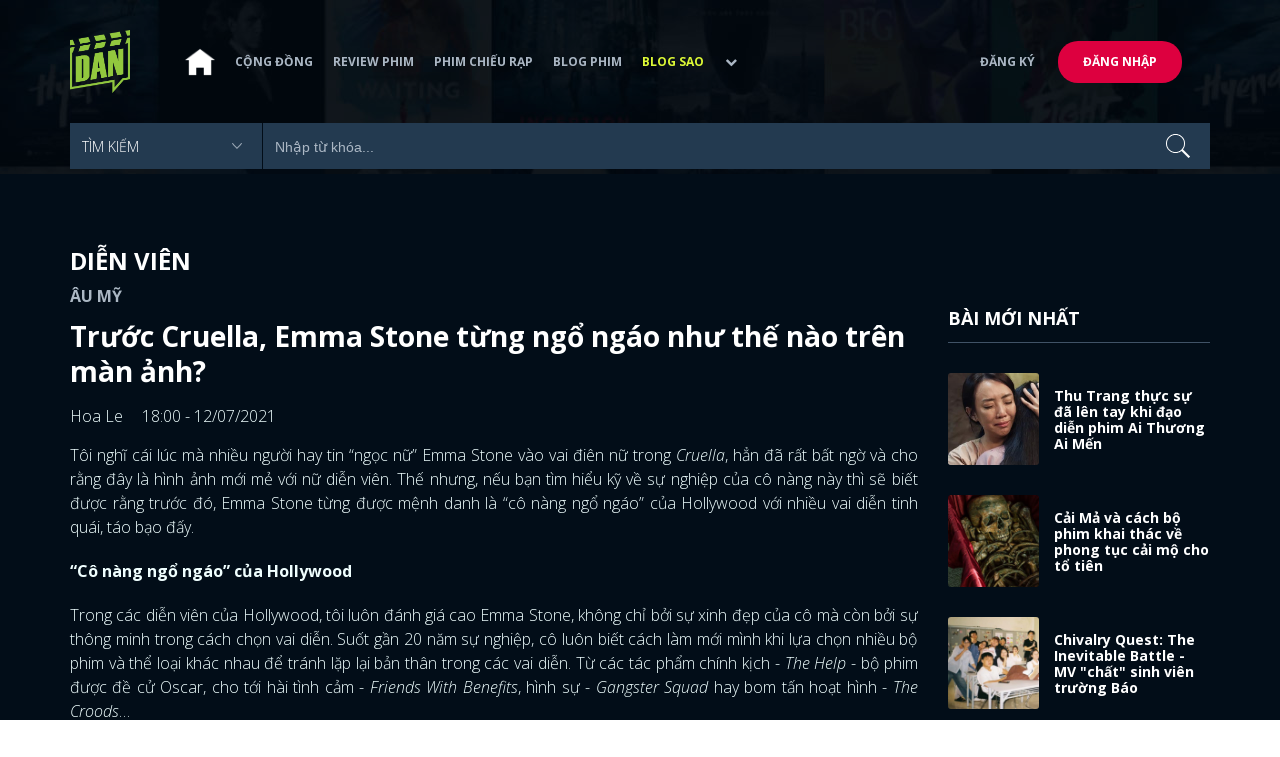

--- FILE ---
content_type: text/html; charset=utf-8
request_url: https://www.dienanh.net/truoc-cruella-emma-stone-tung-ngo-ngao-nhu-the-nao-tren-man-anh-28584.html
body_size: 55842
content:


<!DOCTYPE html>
<!--[if IE 7]>
     <html class="ie ie7 no-js" lang="en-US">
<![endif]-->
<!--[if IE 8]>
<html class="ie ie8 no-js" lang="en-US">
<![endif]-->
<!--[if !(IE 7) | !(IE 8)  ]><!-->
<html lang="vi" xmlns="http://www.w3.org/1999/xhtml" class="no-js">
<head prefix="og: https://ogp.me/ns# fb: https://ogp.me/ns/fb# article: https://ogp.me/ns/article#">
    <meta http-equiv="Content-Type" content="text/html; charset=UTF-8" />
    <!-- Basic need -->
    <meta content="INDEX,FOLLOW" name="robots" />
    <meta content="global" name="distribution" />
    <meta content="general" name="rating" />
    <meta content="1 days" name="revisit-after" />

    <title>Emma Stone từng ngổ ng&#225;o như thế n&#224;o tr&#234;n m&#224;n ảnh?</title>
<link rel="canonical" href="https://www.dienanh.net/truoc-cruella-emma-stone-tung-ngo-ngao-nhu-the-nao-tren-man-anh-28584.html" />
<meta name="google-site-verification" content="Uq9FfaLsRoM_3BrIMS1mLazAk8jsiWYJ2KV2RDeSSdc" />
<meta property="article:published_time" content="2026-01-03T22:03:45+07:00" />
<meta name="keywords" content="Cruella" />
    <meta name="description" content="Không ngại hóa thân vào đủ mọi loại vai diễn, chính là bí kíp thành công của Emma Stone và giúp cô bỏ túi vô số vai diễn ngổ ngáo trước khi hóa thành Cruella." />

    

<meta property="fb:app_id" content="1807340692868121" />
<meta property="fb:pages" content="153464615307" />
<meta property="fb:pages" content="376664579392607" />
<meta property="fb:pages" content="327489810690241" />
<meta property="og:url" content="https://www.dienanh.net/truoc-cruella-emma-stone-tung-ngo-ngao-nhu-the-nao-tren-man-anh-28584.html" />
<meta property="og:type" content="article" />
<meta property="og:title" content="Trước khi hóa thành điên nữ Cruella, Emma Stone từng là &quot;cô nàng ngổ ngáo&quot; của Hollywood" />
    <meta property="og:description" content="Không ngại hóa thân vào đủ mọi loại vai diễn, chính là bí kíp thành công của Emma Stone và giúp cô bỏ túi vô số vai diễn ngổ ngáo trước khi hóa thành Cruella." />
<meta property="og:image" content="https://static1.dienanh.net/upload/202107/9f6d3a89-55b2-4177-b0b1-31661dc68e62.jpg" />
<meta property="og:image:width" content="1200" />
<meta property="og:image:height" content="628" />
<meta property="og:site_name" content="DienAnh.Net" />

    <!-- Mobile specific meta -->
    <meta name=viewport content="width=device-width, initial-scale=1">
    <meta name="format-detection" content="telephone-no">
	<meta name="facebook-domain-verification" content="vgshhcv3gcsfwz2ls4z3wni05td1o" />
<meta property="fb:pages" content="1134031096754226" />
<link href="/favicon.ico" rel="shortcut icon" type="image/x-icon" />

    <!-- CSS files -->
    <!-- Live -->
    <link href="https://static1.dienanh.net/assets/css/bootstrap.css?3.2.5" rel="stylesheet" />
    <link href="https://static1.dienanh.net/assets/css/bootstrap-theme.css?3.2.5" rel="stylesheet" />
    <link href="https://static1.dienanh.net/assets/plugins/owl/owl.carousel.min.css?3.2.5" rel="stylesheet" />
    <link href="https://static1.dienanh.net/assets/plugins/owl/owl.theme.default.min.css?3.2.5" rel="stylesheet" />
    <link href="/Assets/Content/plugins.css?3.2.5" rel="stylesheet">
    <link href="https://static1.dienanh.net/assets/css/style.css?3.2.5" rel="stylesheet">
    <link href="https://static1.dienanh.net/assets/css/sites.min.css?3.2.5" rel="stylesheet" />
    

    <!-- Test -->
    

    

    <!-- Dailymotion -->
<script>
    (function (w, d, s, u, n, i, f, g, e, c) { w.WDMObject = n; w[n] = w[n] || function () { (w[n].q = w[n].q || []).push(arguments); }; w[n].l = 1 * new Date(); w[n].i = i; w[n].f = f; w[n].g = g; e = d.createElement(s); e.async = 1; e.src = u; c = d.getElementsByTagName(s)[0]; c.parentNode.insertBefore(e, c); })(window, document, "script", "//api.dmcdn.net/pxl/cpe/client.min.js", "cpe", "5e8edfadc3afb443eb289bcb")
</script>
    <script>
    (function (i, s, o, g, r, a, m) {
        i['GoogleAnalyticsObject'] = r; i[r] = i[r] || function () {
            (i[r].q = i[r].q || []).push(arguments)
        }, i[r].l = 1 * new Date(); a = s.createElement(o),
            m = s.getElementsByTagName(o)[0]; a.async = 1; a.src = g; m.parentNode.insertBefore(a, m)
    })(window, document, 'script', '//www.google-analytics.com/analytics.js', 'ga');

    ga('create', 'UA-26681903-1', 'auto', { 'name': 'dienanh' });
    ga('dienanh.send', 'pageview');
</script>

<!-- Global site tag (gtag.js) - Google Analytics -->
<script async src="https://www.googletagmanager.com/gtag/js?id=G-Z0R907FWJV"></script>
<script>
  window.dataLayer = window.dataLayer || [];
  function gtag(){dataLayer.push(arguments);}
  gtag('js', new Date());

  gtag('config', 'G-Z0R907FWJV');
</script>

            <!-- Global site tag (gtag.js) - Google Analytics -->
            <script async src="https://www.googletagmanager.com/gtag/js?id=UA-26681903-9"></script>
            <script>
                window.dataLayer = window.dataLayer || [];
                function gtag() { dataLayer.push(arguments); }
                gtag('js', new Date());

                gtag('config', 'UA-26681903-9');
            </script>

<!-- Global site tag (gtag.js) - Google Analytics -->
<script async src="https://www.googletagmanager.com/gtag/js?id=G-39RTV6NCZ8"></script>
<script>
	window.dataLayer = window.dataLayer || [];
	function gtag() { dataLayer.push(arguments); }
	gtag('js', new Date());

	gtag('config', 'G-39RTV6NCZ8');
</script>
    <script async='async' src='https://www.googletagservices.com/tag/js/gpt.js'></script>
<script>
    var googletag = googletag || {};
    googletag.cmd = googletag.cmd || [];
</script>

    <script>
        googletag.cmd.push(function () {
            googletag.defineSlot('/37151495/dan.yan.vn-center-banner', [970, 90], 'div-gpt-ad-1476436428139-0').addService(googletag.pubads());
            googletag.defineSlot('/37151495/dan.yan.vn-footer', [970, 250], 'div-gpt-ad-1476436428139-1').addService(googletag.pubads());
            googletag.defineSlot('/37151495/YAN.vn_Criteo_300x600', [300, 600], 'div-gpt-ad-1476436428139-2').addService(googletag.pubads());
            googletag.defineSlot('/37151495/dan.yan.vn-LargeSky1', [300, 600], 'div-gpt-ad-1476436428139-3').addService(googletag.pubads());
            googletag.defineSlot('/37151495/dan.yan.vn-right-banner-1', [300, 250], 'div-gpt-ad-1476436428139-13').addService(googletag.pubads());
            googletag.defineSlot('/37151495/dan.yan.vn-right-banner-2', [300, 250], 'div-gpt-ad-1476436428139-14').addService(googletag.pubads());
            googletag.defineSlot('/37151495/dan.yan.vn-right-banner-3', [300, 250], 'div-gpt-ad-1476436428139-15').addService(googletag.pubads());
            googletag.defineSlot('/37151495/dan.yan.vn-right-bottom-1', [300, 250], 'div-gpt-ad-1476436428139-16').addService(googletag.pubads());
            googletag.defineSlot('/37151495/dan.yan.vn-top-banner', [970, 90], 'div-gpt-ad-1505990135159-0').addService(googletag.pubads());

            googletag.defineSlot('/37151495/dan.yan.vn-reading-centerbanner1', [640, 280], 'div-gpt-ad-1476436428139-9').addService(googletag.pubads());
            googletag.defineSlot('/37151495/dan.yan.vn-reading-centerbanner2', [640, 280], 'div-gpt-ad-1476436428139-10').addService(googletag.pubads());
            googletag.defineSlot('/37151495/dan.yan.vn-reading-rightbanner1', [300, 250], 'div-gpt-ad-1476436428139-11').addService(googletag.pubads());
            googletag.defineSlot('/37151495/dan.yan.vn-reading-rightbanner2', [300, 250], 'div-gpt-ad-1476436428139-12').addService(googletag.pubads());

            googletag.defineSlot('/37151495/dan.yan.vn-reading-centerbanner1A', [300, 250], 'div-gpt-ad-1476932239286-0').addService(googletag.pubads());
            googletag.defineSlot('/37151495/dan.yan.vn-reading-centerbanner1B', [300, 250], 'div-gpt-ad-1476932239286-1').addService(googletag.pubads());
            googletag.defineSlot('/37151495/dan.yan.vn-reading-centerbanner2A', [300, 250], 'div-gpt-ad-1476932239286-2').addService(googletag.pubads());
            googletag.defineSlot('/37151495/dan.yan.vn-reading-centerbanner2B', [300, 250], 'div-gpt-ad-1476932239286-3').addService(googletag.pubads());

            //googletag.defineSlot('/37151495/dan.yan.vn-reading-centerbanner2A', [300, 250], 'div-gpt-ad-1487044818626-0').addService(googletag.pubads());
            //googletag.defineSlot('/37151495/dan.yan.vn-reading-centerbanner2B', [300, 250], 'div-gpt-ad-1487044818626-3').addService(googletag.pubads());
            googletag.defineSlot('/37151495/dan.yan.vn-reading-centerbanner3A', [300, 250], 'div-gpt-ad-1487044818626-1').addService(googletag.pubads());
            googletag.defineSlot('/37151495/dan.yan.vn-reading-centerbanner3B', [300, 250], 'div-gpt-ad-1487044818626-2').addService(googletag.pubads());
            googletag.defineSlot('/93656639,37151495/dienanh.net/top_banner_mb_320x160', [320, 160], 'div-gpt-ad-1684289837835-0').addService(googletag.pubads());
            googletag.defineSlot('/37151495/DAN_Balloon', [300, 250], 'div-gpt-ad-1490286709827-0').addService(googletag.pubads());

	   
            googletag.pubads().enableSingleRequest();
            googletag.pubads().collapseEmptyDivs();
            googletag.enableServices();
        });
    </script>

    
    <meta property="dable:item_id" content="28584" />
    <meta property="dable:author" content="Hoa Le" />
    <meta property="article:section" content="Diễn Vi&#234;n" />
    <meta property="article:published_time" content="2021-07-12T18:00:00Z" />
    <script async src="https://securepubads.g.doubleclick.net/tag/js/gpt.js"></script>
    <script>
        googletag.cmd.push(function () {
            googletag.defineSlot('/37151495/dienanh.net_dable_inarticle_oop', ['fluid', [300, 250], [600, 250], [800, 250]], 'div-gpt-ad-1617090464126-0').addService(googletag.pubads());
            googletag.defineSlot('/37151495/dienanh.net_dable_sticky', [[800, 250], 'fluid', [300, 250], [300, 600]], 'div-gpt-ad-1619507940728-0').addService(googletag.pubads());
            googletag.defineSlot('/37151495/dienanh.net_dable_bottom_oop', [[300, 250], [600, 250], [800, 250], 'fluid'], 'div-gpt-ad-1617090551571-0').addService(googletag.pubads());
			googletag.defineSlot('/37151495/dienanh.net_dable_slidebar_oop', ['fluid', [300, 250], [600, 250], [800, 250]], 'div-gpt-ad-1617090391854-0').addService(googletag.pubads());
			googletag.defineSlot('/37151495/dienanh.net-right-banner1-11', [1, 1], 'div-gpt-ad-1655266924095-0').addService(googletag.pubads());
            googletag.defineOutOfPageSlot('/37151495/dienanh.net-outstream1121', 'div-gpt-ad-1637326578826-0').addService(googletag.pubads());
            googletag.pubads().enableSingleRequest();
            googletag.pubads().collapseEmptyDivs();
            googletag.enableServices();
        });
    </script>
    <style>
        .position-sticky {
            position: -webkit-sticky;
            position: sticky;
            z-index: 9999;
            top: 87px;
        }
    </style>
   

</head>
<body>
    <div id="fb-root"></div>
<script async defer crossorigin="anonymous" src="https://connect.facebook.net/vi_VN/sdk.js#xfbml=1&version=v9.0&appId=2596985687023572&autoLogAppEvents=1" nonce="4ZsfFoTk"></script>

<script>
    (function (d, s, id) {
        var js, fjs = d.getElementsByTagName(s)[0];
        if (d.getElementById(id)) { return; }
        js = d.createElement(s); js.id = id;
        js.src = "https://connect.facebook.net/en_US/sdk.js";
        fjs.parentNode.insertBefore(js, fjs);
    }(document, 'script', 'facebook-jssdk'));
</script>
    
<script type="application/ld+json">
    {
    "@context"        : "https://schema.org",
    "@type"           : "WebSite",
    "name"            : "DAN",
    "alternateName"   : "Tin Tức Phim Điện Ảnh Việt Nam & Quốc Tế: Cập nhật liên tục",
    "url": "https://www.dienanh.net/",
    "potentialAction":
    [
    {
    "@type": "SearchAction",
    "target":
    [
    {
    "@type" : "EntryPoint",
    "urlTemplate":"https://www.dienanh.net/tim-kiem?key={search_term_string}"
    }
    ],
    "query-input":
    [
    {
    "@type":"PropertyValueSpecification",
    "valueRequired" : "http://schema.org/True",
    "valueName":"search_term_string"
    }
    ]
    }
    ]
    }
</script>

<script type="application/ld+json">
    {
    "@context": "https://schema.org",
    "@type"   : "Organization",
    "name"     :"Dienanh.net",
    "url"      : "https://www.dienanh.net/",
    "logo"     : "https://static1.dienanh.net/assets/images/logo_dan.png",
    "contactPoint": [
    {
    "@type": "ContactPoint",
    "telephone": "+84-028 73 050 788",
    "contactType": "customer service"
    }
    ],
     "sameAs"    :["https://www.facebook.com/dienanh.net/", "https://www.youtube.com/channel/UCEJlE4nEz5lZucg_i05XVsg", "https://www.dailymotion.com/dienanhnet", "https://dienanh.business.site", "https://www.pinterest.com/medienanh", "https://www.flickr.com/photos/192737786@N04/", "https://www.reddit.com/user/medienanh", "https://medienanh.tumblr.com/", "https://twitter.com/medienanh",  "https://www.linkedin.com/in/me-dienanh-b35058212/", "https://medium.com/@medienanh"],
    "foundingDate"  :"2003",
    "address" : [
    {
    "@type"    :"PostalAddress",
    "streetAddress": "38/6A Nguyễn Văn Trỗi, Phường 15, Quận Phú Nhuận, TP. Hồ Chí Minh",
    "addressLocality":"Hồ Chí Minh City",
    "addressCountry": "Việt Nam",
    "postalCode":"72209",
    "email":"contact@dienanh.net"
    }
    ]
    }
</script>
    <!--preloading-->
<div id="preloader" class="d-none">
    
    <div id="status">
        <span></span>
        <span></span>
    </div>
</div>
<!--end of preloading-->

    
<div class="login-wrapper" id="login-content">
    <div class="login-content">
        <a href="#" class="close">x</a>
        <h3>Đăng nhập</h3>
        
<form action="/Account/ExternalLogin?ReturnUrl=%2Ftruoc-cruella-emma-stone-tung-ngo-ngao-nhu-the-nao-tren-man-anh-28584.html" method="post"><input name="__RequestVerificationToken" type="hidden" value="RDf9HO1C6OtN2I8oj7xCbab1IVWvWwF7Hj1ffWsHoGJ4o-fBLLAHC4ZlT1-o9TEX7fmpUm28EkkFNlHVjKsdUQ6v8b3TG0PJJ4-TMYVhpaI1" />                        <div class="row">
                            
                            <div class="social-btn-2">
                                <button class="fb" id="Facebook" name="provider" value="Facebook"
                                        title="Đăng nhập bằng tài khoản Facebook">
                                    <i class="ion-social-facebook mr-15"></i>Facebook
                                </button>
                                <button class="ml-15 gg" type="submit" id="Google" name="provider" value="Google"
                                        title="Đăng nhập bằng tài khoản Google">
                                    <i class="ion-social-googleplus mr-15"></i>Google
                                </button>
                            </div>
                        </div></form>    </div>
</div>
    <!--signup form popup-->
<div class="login-wrapper" id="signup-content">
    <p>Comming soon...</p>
    
</div>
<!--end of signup form popup-->

    


<!-- BEGIN | Header -->
<header class="ht-header">
	<div class="container">
		<nav class="navbar navbar-default navbar-custom">
			<!-- Brand and toggle get grouped for better mobile display -->
			<div class="navbar-header logo">
				<div class="navbar-toggle" data-toggle="collapse" data-target="#bs-example-navbar-collapse-1">
					<span class="sr-only">Toggle navigation</span>
					<div id="nav-icon1">
						<span></span>
						<span></span>
						<span></span>
					</div>
				</div>
				<a href="/"><img class="logo" src="https://static1.dienanh.net/assets/images/logo_dan.png" alt="" style="max-width:60px;"></a>
			</div>
			<!-- Collect the nav links, forms, and other content for toggling -->
			<div class="collapse navbar-collapse flex-parent" id="bs-example-navbar-collapse-1">
				<ul class="nav navbar-nav flex-child-menu menu-left">
						<li style="width:50px;"><a style="padding:10px;" href="/" class=""><img src="https://static1.dienanh.net/assets/images/house-icon.png" class="w-100" /></a></li>
					<li><a href="/forums">Cộng đồng</a></li>
					<li><a href="/review-phim-2" class="">Review phim</a></li>
					<li><a href="/phim-chieu-rap-13" class="">Phim chiếu rạp</a></li>
					<li><a href="/blog-phim-11" class="">Blog phim</a></li>
					<li><a href="/blog-sao-12" class="menu-active">Blog sao</a></li>
					
					<li class="dropdown first">
						<a class="btn btn-default dropdown-toggle lv1 text-left" data-toggle="dropdown" data-hover="dropdown">
							<span class="dropdown-title">Khác</span>
							<i class="fa fa-chevron-down dropdown-custom" aria-hidden="true"></i>
						</a>
						<ul class="dropdown-menu level1 dropdownhover-bottom">
							<li><a href="/cafe-danner-3">Cafe Danner</a></li>
							<li><a href="/gameshow-4">Gameshow</a></li>
							<li><a href="/blog-nhac-14">Blog Nhạc</a></li>
							<li><a href="/rinh-sao-5">Rình Sao</a></li>
							<li><a href="/tong-hop-giai-tri-chau-a-15">Tổng Hợp Giải Trí Châu Á</a></li>
							<li><a href="/cuong-phim-han-trung-16">Cuồng Phim Hàn - Trung</a></li>
							<li><a href="/dmtp" target="_blank">Bình chọn DMTP 2022</a></li>
						</ul>
					</li>
				</ul>

					<ul class="nav navbar-nav flex-child-menu menu-right">
						<li class=""><a href="/forums/dang-ky"> Đăng ký</a></li>
						<li class="btn"><a href="/forums/dang-nhap"> Đăng nhập</a></li>
					</ul>
			</div>
			<!-- /.navbar-collapse -->
		</nav>

		<!-- top search form -->
<form action="/tim-kiem" id="form-search" method="get">			<div class="top-search">
				<select name="category">
					<option value="" selected>Tìm kiếm</option>
					<option value="blog phim" >Blog Phim</option>
					<option value="review phim" >Review Phim</option>
					<option value="diễn viên" >Diễn viên</option>
				</select>
				<input type="text" name="key" placeholder="Nhập từ khóa...">
			</div>
</form>	</div>
</header>
<!-- END | Header -->
    



        <script type="application/ld+json">
            {
            "@context": "https://schema.org",
            "@type": "NewsArticle",
            "mainEntityOfPage":    [    {    "@type":"WebPage",    "@id":"https://www.dienanh.net/truoc-cruella-emma-stone-tung-ngo-ngao-nhu-the-nao-tren-man-anh-28584.html"    }    ],
            "description": "Kh&#244;ng ngại h&#243;a th&#226;n v&#224;o đủ mọi loại vai diễn, ch&#237;nh l&#224; b&#237; k&#237;p th&#224;nh c&#244;ng của Emma Stone v&#224; gi&#250;p c&#244; bỏ t&#250;i v&#244; số vai diễn ngổ ng&#225;o trước khi h&#243;a th&#224;nh Cruella.",
            "headline": "Emma Stone từng ngổ ng&#225;o như thế n&#224;o tr&#234;n m&#224;n ảnh?",
            "datePublished": "2021-07-12T18:00:00Z",
            "dateModified": "2021-07-12T18:00:00Z",
            "author": {
            "@type": "Person",
            "name": "Hoa Le"
            },
            "publisher": {
            "@type": "Organization",
            "name": "DAN",
            "logo": {
            "@type": "ImageObject",
            "url": "https://static1.dienanh.net/assets/images/logo_dan.png"
            }
            },
            "image": {
            "@type": "ImageObject",
            "url": "https://static1.dienanh.net/upload/202105/bbcb9fa3-945f-4d80-870d-93f7b45bd0a4.jpg"
            },
            "contentLocation": {
            "@type": "Place",
            "name": "VietNam"
            }
            }
        </script>
    <script type="application/ld+json">
        {
        "@context": "https://schema.org",
        "@type": "ItemPage",
        "relatedLink":
        [
        ]
        }
    </script>


<div class="hero common-hero height-header"></div>
<!-- Button trigger modal -->

<div class="page-single">
    <div class="container">

        <div class="row">
            <div class="col-md-9 col-sm-12 col-xs-12">


                <div class="blog-detail-ct">
                        <div class="title-hd mb-0">
                            <h2>Diễn Vi&#234;n</h2>
                        </div>
                        <h3 class="sub-text-gray mb-15 mt-15 text-uppercase f-16">&#194;u Mỹ</h3>

                    <h1 class="f-28 text-white mb-15"> Trước Cruella, Emma Stone từng ngổ ng&#225;o như thế n&#224;o tr&#234;n m&#224;n ảnh? </h1>
                    <div class="mb-15">
                        <span class="time f-16 sub-text-white">Hoa Le <span class="ml-15"> 18:00 - 12/07/2021 </span></span>
                    </div>
                    <div itemprop="articleBody" id="body-content">
                        <p style="text-align:justify;">Tôi nghĩ cái lúc mà nhiều người hay tin “ngọc nữ” Emma Stone vào vai điên nữ trong <i>Cruella</i>, hẳn đã rất bất ngờ và cho rằng đây là hình ảnh mới mẻ với nữ diễn viên. Thế nhưng, nếu bạn tìm hiểu kỹ về sự nghiệp của cô nàng này thì sẽ biết được rằng trước đó, Emma Stone từng được mệnh danh là “cô nàng ngổ ngáo” của Hollywood với nhiều vai diễn tinh quái, táo bạo đấy.</p><p style="text-align:justify;"><strong>“Cô nàng ngổ ngáo” của Hollywood</strong></p><p style="text-align:justify;">Trong các diễn viên của Hollywood, tôi luôn đánh giá cao Emma Stone, không chỉ bởi sự xinh đẹp của cô mà còn bởi sự thông minh trong cách chọn vai diễn. Suốt gần 20 năm sự nghiệp, cô luôn biết cách làm mới mình khi lựa chọn nhiều bộ phim và thể loại khác nhau để tránh lặp lại bản thân trong các vai diễn. Từ các tác phẩm chính kịch - <i>The Help</i> - bộ phim được đề cử Oscar, cho tới hài tình cảm -<i> Friends With Benefits</i>, hình sự - <i>Gangster Squad</i> hay bom tấn hoạt hình - <i>The Croods</i>…&nbsp;</p><figure class="image"><img src="https://static1.dienanh.net/upload/202105/12cdf86b-da5c-4f59-a47e-6c86873274d5.jpg"></figure><p><i>&nbsp;&gt;&gt;&gt; Xem thêm: </i><a href="https://www.dienanh.net/trailer-venom-2-chua-day-3-phut-day-mui-ca-khia-spider-man-28456.html"><i>Bom tấn Venom 2 tung trailer đầy mùi "cà khịa" Spider-Man</i></a></p><p style="text-align:justify;">Nên không có gì lạ khi vừa mới phim trước, Emma là ngọc nữ, đến phim sau đã hóa điên nữ. Năm 2009, cô từng hóa thân thành cô gái Wichita - một thánh lừa đảo có tính cách ngổ ngáo, hổ báo trong kỷ nguyên xác sống Zombieland, hợp tác cùng bạn diễn Woody Harrelson, Jesse Eisenberg. Khi ấy, Emma Stone thu hút đến nỗi làm lu mờ cả bạn diễn là nữ diễn viên Abigail Breslin.</p><figure class="image"><img src="https://static1.dienanh.net/upload/202105/763669f9-455b-4761-a12f-166a52efe288.jpeg"></figure><p style="text-align:justify;">Sau đó 1 năm, cô tỏa sáng với <i>Easy A.</i> Emma Stone hóa thân thành cô nàng Olive làm rúng động trường cấp 3 bằng lời đồn cô có đời sống phóng túng, ham thích chuyện “mùng mền”. Sự duyên dáng, ngọt ngào của Emma Stone khiến tôi vô cùng bất ngờ và cảm thấy cô hoàn toàn xứng đáng với đề cử Quả Cầu Vàng đầu tiên trong sự nghiệp ở hạng mục Nữ diễn viên chính phim hài/nhạc kịch xuất sắc.&nbsp;</p><figure class="image"><img src="https://static1.dienanh.net/upload/202105/daee8430-cbb7-4329-8776-125110d53a3f.jpg"></figure><p style="text-align:justify;"><strong>“Điên nữ” tiếp theo của Disney&nbsp;</strong></p><p style="text-align:justify;">Không giống phiên bản hoạt hình, chỉ tập trung vào 101 chú chó đốm, <i>Cruella</i> kể nhiều về cuộc đời và hành trình hình thành nhân cách của nhân vật nữ phản diện lừng danh Disney. Trước khi trở thành một điên nữ, Estella là một cô gái trẻ làm công việc lao công và bị xã hội khinh miệt.&nbsp;</p><figure class="image"><img src="https://static1.dienanh.net/upload/202105/e7607919-39b9-4a93-a874-82ea73d628ba.jpg"></figure><p style="text-align:justify;">Thế nhưng tiềm ẩn bên trong cô nàng tóc đỏ non nớt ấy là niềm đam mê cháy bỏng với thời trang và ước mơ trở thành nhà mốt đỉnh cao. Song ước mơ của cô lại bị bà sếp Baroness Von Hellman (Emma Thompson) - tên tuổi lớn của làng thời trang London vùi dập bằng những lời khinh rẻ. Đây chính là cú hích đẩy Estella quyết định đổi tên và bước vào hành trình hoang dại, điên loạn của mình với 2 tên trộm, gây nên những cuộc nhốn nháo ở London.</p><figure class="image"><img src="https://static1.dienanh.net/upload/202105/cd7045e9-43c4-4154-b46b-b2ad3b1250af.jpg"></figure><p style="text-align:justify;">Tôi còn nhớ cái lúc mới nhìn tạo hình Cruella của Emma Stone, cái sự ngơ ngác, ngỡ ngàng đã bao trùm lấy tôi, xém chút bật ngửa luôn. Tạo hình ấn tượng, hoang dại và điên loạn của nữ diễn viên khiến tôi quên luôn cả hình ảnh mỹ nữ ngọt ngào của <i>La La Land.</i>&nbsp;</p><figure class="image"><img src="https://static1.dienanh.net/upload/202105/19480e42-8799-48c9-9d07-6882d183bb16.jpg"></figure><p style="text-align:justify;">Tác phẩm dự kiến sẽ được ra mắt trong tháng 5, nhưng do tình hình dịch Covid-19, nên tôi không biết bao giờ mới được xem nữa. Quá buồn luôn đấy. Nhưng tôi vẫn hy vọng sớm có thể gặp Cruella để được chứng kiến sự lột xác của Emma Stone trong vai diễn phản diện kinh điển của Disney.&nbsp;</p><p style="text-align:justify;"><i>&gt;&gt;&gt; Xem thêm: </i><a href="https://www.dienanh.net/cruella-2021-disney-tha-xich-trailer-phim-28347.html"><i>Cruella: Tạo hình nịnh mắt thật sự, Emma Stone diễn xuất quá đỉnh</i></a></p><p style="text-align:justify;"><strong>*Bài đóng góp của Hoa Le gửi về DienAnh.Net</strong></p><p style="text-align:justify;">Đừng quên theo dõi fanpage <a href="https://www.facebook.com/dienanh.net">DienAnh.Net </a>để cập nhật tin tức mới nhất về làng giải trí nhé!</p>

                        <div id="quiz-start">
                            
                        </div>



                        <div id="loadingquizResult" class="d-none">
                            <div class="clearfix"></div>
<div class="card br" style="margin-bottom:70px;">
    <div class="wrapper position-relative">
        <div id="preloader">
            
            <div id="status">
                <span></span>
                <span></span>
            </div>
        </div>

        
    </div>
</div>
                        </div>
                        <div class="d-none" id="quizResult"></div>
                    </div>
                    <!-- share link -->
                    <div class="flex-it share-tag mb-0">
                        <div></div>
                        <div class="social-link">
                            <div class="fb-like" data-href="https://www.dienanh.net//truoc-cruella-emma-stone-tung-ngo-ngao-nhu-the-nao-tren-man-anh-28584.html" data-width="180"
                                 data-layout="button_count" data-action="like" data-size="small" data-share="true"></div>
                            <a class="btn btn-primary" href="/UserInfo/Posts"
                               style="margin-top:-8px;font-size:11px; font-weight:700; padding-top:2px; padding-bottom: 2px;">
                                Gửi bài
                            </a>
                        </div>
                    </div>

                    <div class="my-30 text-center">

                        <a target="_blank" href="https://www.facebook.com/DienAnh.net/">
                            <span class="share-opinion">
                                <i class="fa fa-facebook-square" style="font-family: 'FontAwesome' !important"></i>
                                <span>Comment cái mới được! </span>
                            </span>
                        </a>
                    </div>



                    <div class="flex-it share-tag mb-0">
                        <div class="right-it" style="max-width:90%">
                            <h4>Tags</h4>
                            <div class="owl-carousel owl-theme owl-tags">
                                    <div class="item">
                                        <a href="/emma-stone-1346.htm" class="color-main ml-15 f-16">Emma Stone</a>
                                    </div>
                                                                        <div class="item">
                                            <a href="/cruella-1347.htm" class="ml-15">Cruella</a>
                                        </div>
                            </div>
                        </div>
                    </div>

                    <!-- Ads -->
                                            <div>
                            <!-- /37151495/dan.yan.vn-footer -->
<div id='div-gpt-ad-1476436428139-1' style='height:250px; width:970px; margin: 10px auto; text-align: center;'>
    <script>
        googletag.cmd.push(function () { googletag.display('div-gpt-ad-1476436428139-1'); });
    </script>
</div>

                        </div>
                        <!-- /37151495/dienanh.net_dable_bottom_oop -->
                        <div id='div-gpt-ad-1617090551571-0'>
                            <script>
                                googletag.cmd.push(function () { googletag.display('div-gpt-ad-1617090551571-0'); });
                            </script>
                        </div>

                    <!-- comment items -->
                    <div class="comment-form">
                        <h4 class="text-uppercase hr-title">Facebook - bình luận</h4>
                        <div class="fb-comments bg-white d-block" data-order-by="reverse_time" data-href="https://www.dienanh.net//truoc-cruella-emma-stone-tung-ngo-ngao-nhu-the-nao-tren-man-anh-28584.html" data-width="100%" data-numposts="5"></div>
                    </div>
                    <!-- comment form -->


                    <ul id="Tab_Content" data-id-type="12" data-display-feature="False" data-horiziontal="false" data-page-size="6">
                        <li class="active" data-id-nation="4">
                        </li>
                    </ul>
                    <div class="blog-detail-ct">
                        <div class="comment-form mt-30">
                            <h4 class="text-uppercase hr-title mr-0">Bài Cùng chuyên mục</h4>
                            <div id="Content">
                                


	<div class="col-sm-4 col-xs-12">
		<div class="blog-item-style-2">
			<a href="/kha-nhu-quang-tuan-khi-ghep-dung-doi-tao-an-tuong-quy-nhap-trang-62953.html"><img src="https://static1.dienanh.net/upload/202503/2x1_9bc502a7-8418-4c15-9172-7e1af8c96066.jpg" alt=""></a>
			<div class="blog-it-infor">
				<h3><a href="/kha-nhu-quang-tuan-khi-ghep-dung-doi-tao-an-tuong-quy-nhap-trang-62953.html">Khả Như - Quang Tuấn: Khi gh&#233;p đ&#250;ng đ&#244;i tạo ấn tượng Quỷ Nhập Tr&#224;ng</a></h3>
				
				<a href="#" style="display:flex; align-items:center">
					<img src="https://static1.dienanh.net/upload/avatar/218a3c1c-2330-4bd5-bb41-02c780613946.jpg" alt="Trường Duy" style="max-width: 26px; margin: 0 15px 0 0; border-radius: 30px; margin-bottom: 0px" />
					<p style="margin:0">Trường Duy</p>
				</a>
				<p>Với Quỷ Nhập Tr&#224;ng, đ&#226;y l&#224; lần đầu ti&#234;n Quang Tuấn v&#224; Khả Như hợp t&#225;c trong một bộ phim kinh dị, v&#224; sự kết hợp n&#224;y đ&#227; mang lại những m&#224;n tr&#236;nh diễn đ&#225;ng nhớ</p>
			</div>
		</div>
	</div>
	<div class="col-sm-4 col-xs-12">
		<div class="blog-item-style-2">
			<a href="/nha-gia-tien-va-lan-dau-dong-phim-dien-anh-cua-phuong-my-chi-62948.html"><img src="https://static1.dienanh.net/upload/202502/2x1_e96a7e82-e8a5-4d7e-b3be-9a86e1236e79.jpg" alt=""></a>
			<div class="blog-it-infor">
				<h3><a href="/nha-gia-tien-va-lan-dau-dong-phim-dien-anh-cua-phuong-my-chi-62948.html">Nh&#224; Gia Ti&#234;n v&#224; lần đầu đ&#243;ng phim điện ảnh của Phương Mỹ Chi</a></h3>
				
				<a href="#" style="display:flex; align-items:center">
					<img src="https://static1.dienanh.net/upload/avatar/218a3c1c-2330-4bd5-bb41-02c780613946.jpg" alt="Trường Duy" style="max-width: 26px; margin: 0 15px 0 0; border-radius: 30px; margin-bottom: 0px" />
					<p style="margin:0">Trường Duy</p>
				</a>
				<p>Sau phim Nh&#224; Gia Ti&#234;n, với sự tiềm năng mạnh mẽ v&#224; khả năng học hỏi nhanh ch&#243;ng, Phương Mỹ Chi chắc chắn sẽ tiếp tục tiến xa trong sự nghiệp diễn xuất của m&#236;nh</p>
			</div>
		</div>
	</div>
	<div class="col-sm-4 col-xs-12">
		<div class="blog-item-style-2">
			<a href="/doan-thien-an-dinh-toan-trai-hu-tu-cong-tu-bac-lieu-den-nu-hon-bac-ty-62936.html"><img src="https://static1.dienanh.net/upload/202501/2x1_b0619b2b-e884-4018-8637-9870f7a6f6cb.jpg" alt=""></a>
			<div class="blog-it-infor">
				<h3><a href="/doan-thien-an-dinh-toan-trai-hu-tu-cong-tu-bac-lieu-den-nu-hon-bac-ty-62936.html">Đo&#224;n Thi&#234;n &#194;n: D&#237;nh to&#224;n trai hư từ C&#244;ng tử Bạc Li&#234;u đến Nụ h&#244;n bạc tỷ</a></h3>
				
				<a href="#" style="display:flex; align-items:center">
					<img src="https://static1.dienanh.net/upload/avatar/218a3c1c-2330-4bd5-bb41-02c780613946.jpg" alt="Thuỵ Diệu" style="max-width: 26px; margin: 0 15px 0 0; border-radius: 30px; margin-bottom: 0px" />
					<p style="margin:0">Thuỵ Diệu</p>
				</a>
				<p>Chỉ trong 2 th&#225;ng, Đo&#224;n Thi&#234;n &#194;n đ&#227; c&#243; 2 vai diễn d&#237;nh đến &quot;chuyện 3 người&quot;, đứng giữa lựa chọn &quot;trai ngoan - trai hư&quot; trong C&#244;ng Tử Bạc Li&#234;u - Nụ H&#244;n Bạc Tỷ.</p>
			</div>
		</div>
	</div>
                <div class="clearfix"></div>
	<div class="col-sm-4 col-xs-12">
		<div class="blog-item-style-2">
			<a href="/nhung-nam-than-man-anh-dong-cong-an-quang-su-lan-dau-thu-suc-62928.html"><img src="https://static1.dienanh.net/upload/202412/2x1_625b061e-c132-4672-a547-a4df3ed57a5b.jpg" alt=""></a>
			<div class="blog-it-infor">
				<h3><a href="/nhung-nam-than-man-anh-dong-cong-an-quang-su-lan-dau-thu-suc-62928.html">Những nam thần m&#224;n ảnh đ&#243;ng c&#244;ng an: Quang Sự lần đầu thử sức</a></h3>
				
				<a href="#" style="display:flex; align-items:center">
					<img src="https://static1.dienanh.net/upload/avatar/a074fad9-a7ae-4508-af41-39174700a377.jpg" alt="Đức Nguy&#234;n" style="max-width: 26px; margin: 0 15px 0 0; border-radius: 30px; margin-bottom: 0px" />
					<p style="margin:0">Đức Nguy&#234;n</p>
				</a>
				<p>Cảnh s&#225;t h&#236;nh sự l&#224; thể loại phim Việt Nam được đ&#244;ng đảo kh&#225;n giả y&#234;u mến, kh&#244;ng &#237;t nam diễn vi&#234;n được kh&#225;n giả nhớ mặt đặt t&#234;n qua những series ấy.    
</p>
			</div>
		</div>
	</div>
	<div class="col-sm-4 col-xs-12">
		<div class="blog-item-style-2">
			<a href="/trung-ruoi-nam-dien-vien-duyen-dang-dong-phu-ma-toan-can-phim-62927.html"><img src="https://static1.dienanh.net/upload/202412/2x1_649aef7b-5e6f-4111-bbc5-a3e2a9733490.jpg" alt=""></a>
			<div class="blog-it-infor">
				<h3><a href="/trung-ruoi-nam-dien-vien-duyen-dang-dong-phu-ma-toan-can-phim-62927.html">Trung Ruồi - nam diễn vi&#234;n duy&#234;n d&#225;ng đ&#243;ng phụ m&#224; to&#224;n &quot;c&#226;n phim&quot;</a></h3>
				
				<a href="#" style="display:flex; align-items:center">
					<img src="https://static1.dienanh.net/upload/avatar/a074fad9-a7ae-4508-af41-39174700a377.jpg" alt="Dustin Nguyen" style="max-width: 26px; margin: 0 15px 0 0; border-radius: 30px; margin-bottom: 0px" />
					<p style="margin:0">Dustin Nguyen</p>
				</a>
				<p>Trung Ruồi l&#224; nam diễn vi&#234;n được kh&#225;n giả y&#234;u mến qua c&#225;c vai phụ duy&#234;n d&#225;ng, d&#249; kh&#244;ng c&#243; nhiều đất diễn nhưng đều tỏa s&#225;ng tr&#234;n m&#224;n ảnh. </p>
			</div>
		</div>
	</div>
	<div class="col-sm-4 col-xs-12">
		<div class="blog-item-style-2">
			<a href="/kaity-nguyen-hoa-hau-thien-an-o-cong-tu-bac-lieu-co-huong-co-sac-62923.html"><img src="https://static1.dienanh.net/upload/202412/2x1_5c5b77b1-f1de-4fc0-8486-c68b9517def2.jpg" alt=""></a>
			<div class="blog-it-infor">
				<h3><a href="/kaity-nguyen-hoa-hau-thien-an-o-cong-tu-bac-lieu-co-huong-co-sac-62923.html">Kaity Nguyễn, hoa hậu Thi&#234;n &#194;n của C&#244;ng tử Bạc Li&#234;u: C&#243; hương, c&#243; sắc</a></h3>
				
				<a href="#" style="display:flex; align-items:center">
					<img src="https://static1.dienanh.net/upload/avatar/218a3c1c-2330-4bd5-bb41-02c780613946.jpg" alt="Nga Cao" style="max-width: 26px; margin: 0 15px 0 0; border-radius: 30px; margin-bottom: 0px" />
					<p style="margin:0">Nga Cao</p>
				</a>
				<p>Sự xuất hiện của “bảo chứng ph&#242;ng v&#233;” Kaity Nguyễn v&#224; hoa hậu Đo&#224;n Thi&#234;n &#194;n trong phim điện ảnh C&#244;ng tử Bạc Li&#234;u g&#226;y ch&#250; &#253; với giới mộ điệu.</p>
			</div>
		</div>
	</div>
                <div class="clearfix"></div>

                            </div>
                            <div id="loadingContent" class="d-none active">
                                <div class="clearfix"></div>
<div class="card br" style="margin-bottom:70px;">
    <div class="wrapper position-relative">
        <div id="preloader">
            
            <div id="status">
                <span></span>
                <span></span>
            </div>
        </div>

        
    </div>
</div>
                            </div>
                        </div>
                    </div>
                </div>
            </div>

            <div class="col-md-3 col-sm-12 col-xs-12">
                <div class="sidebar ml-0" id="sidebar">
                        <div class="ads">
                            <!-- /37151495/dan.yan.vn-right-banner-1 -->
<div id='div-gpt-ad-1476436428139-13' style='height:250px; width:300px;'>
    <script>
        googletag.cmd.push(function () { googletag.display('div-gpt-ad-1476436428139-13'); });
    </script>
</div>
                        </div>
                         <div class="ads">
                            <!-- /37151495/dienanh.net-right-banner1-11 -->
<div id='div-gpt-ad-1655266924095-0'>
	<script>
		googletag.cmd.push(function () { googletag.display('div-gpt-ad-1655266924095-0'); });
	</script>
</div>
                        </div>
                                                                <div class="ads">
                            <!-- /37151495/dan.yan.vn-right-banner-2 -->
<div id='div-gpt-ad-1476436428139-14' style='height:250px; width:300px;'>
    <script>
        googletag.cmd.push(function () { googletag.display('div-gpt-ad-1476436428139-14'); });
    </script>
</div>

                        </div>

                    <div class="ads">
                        <div class="celebrities">
                                <h4 class="sb-title">Bài mới nhất</h4>
                            

<div class="item-sidebar">



    <div class="celeb-item row">
        <div class="col-md-5 col-xs-6">
            <a href="/thu-trang-thuc-su-da-len-tay-khi-dao-dien-phim-ai-thuong-ai-men-63033.html"><img src="https://static1.dienanh.net/upload/202512/1x1_46e46709-5d26-4a26-bb03-ce0a27a6211c.jpg" class="w-100" alt="Thu Trang thực sự đ&#227; l&#234;n tay khi đạo diễn phim Ai Thương Ai Mến"></a>
        </div>
        <div class="celeb-author col-md-7 col-xs-6 ml-0 pl-0">
            <h6><a class="" href="/thu-trang-thuc-su-da-len-tay-khi-dao-dien-phim-ai-thuong-ai-men-63033.html">Thu Trang thực sự đ&#227; l&#234;n tay khi đạo diễn phim Ai Thương Ai Mến</a></h6>
        </div>
    </div>



    <div class="celeb-item row">
        <div class="col-md-5 col-xs-6">
            <a href="/cai-ma-va-cach-bo-phim-khai-thac-ve-phong-tuc-cai-mo-cho-to-tien-63031.html"><img src="https://static1.dienanh.net/upload/202511/1x1_41bf5fc0-351f-4f7c-b577-0aa311133689.jpg" class="w-100" alt="Cải Mả v&#224; c&#225;ch bộ phim khai th&#225;c về phong tục cải mộ cho tổ ti&#234;n"></a>
        </div>
        <div class="celeb-author col-md-7 col-xs-6 ml-0 pl-0">
            <h6><a class="" href="/cai-ma-va-cach-bo-phim-khai-thac-ve-phong-tuc-cai-mo-cho-to-tien-63031.html">Cải Mả v&#224; c&#225;ch bộ phim khai th&#225;c về phong tục cải mộ cho tổ ti&#234;n</a></h6>
        </div>
    </div>



    <div class="celeb-item row">
        <div class="col-md-5 col-xs-6">
            <a href="/chivalry-quest-the-inevitable-battle-mv-chat-sinh-vien-truong-bao-63027.html"><img src="https://static1.dienanh.net/upload/202510/1x1_ab0f1c15-b162-4de4-9c4e-c5dc418339b9.jpg" class="w-100" alt="Chivalry Quest: The Inevitable Battle - MV &quot;chất&quot; sinh vi&#234;n trường B&#225;o"></a>
        </div>
        <div class="celeb-author col-md-7 col-xs-6 ml-0 pl-0">
            <h6><a class="" href="/chivalry-quest-the-inevitable-battle-mv-chat-sinh-vien-truong-bao-63027.html">Chivalry Quest: The Inevitable Battle - MV &quot;chất&quot; sinh vi&#234;n trường B&#225;o</a></h6>
        </div>
    </div>



    <div class="celeb-item row">
        <div class="col-md-5 col-xs-6">
            <a href="/nhung-diem-dang-xem-cua-phim-chi-nga-em-nang-63026.html"><img src="https://static1.dienanh.net/upload/202510/1x1_dca1ab6b-6bfa-45d4-9918-f89e10c3b39d.jpg" class="w-100" alt="Chị Ng&#227; Em N&#226;ng v&#224; những điểm đ&#225;ng xem"></a>
        </div>
        <div class="celeb-author col-md-7 col-xs-6 ml-0 pl-0">
            <h6><a class="" href="/nhung-diem-dang-xem-cua-phim-chi-nga-em-nang-63026.html">Chị Ng&#227; Em N&#226;ng v&#224; những điểm đ&#225;ng xem</a></h6>
        </div>
    </div>



    <div class="celeb-item row">
        <div class="col-md-5 col-xs-6">
            <a href="/dien-xuat-cua-le-khanh-trong-phim-chi-nga-em-nang-63025.html"><img src="https://static1.dienanh.net/upload/202510/1x1_c620c144-4c19-4a40-81f8-533b0dd20703.jpg" class="w-100" alt="Diễn xuất của L&#234; Kh&#225;nh trong phim &#39;Chị ng&#227; em n&#226;ng&#39;"></a>
        </div>
        <div class="celeb-author col-md-7 col-xs-6 ml-0 pl-0">
            <h6><a class="" href="/dien-xuat-cua-le-khanh-trong-phim-chi-nga-em-nang-63025.html">Diễn xuất của L&#234; Kh&#225;nh trong phim &#39;Chị ng&#227; em n&#226;ng&#39;</a></h6>
        </div>
    </div>
</div>
                        </div>
                    </div>

                    <div class="ads">
                        <div class="sb-title">
                            <h2 class="f-16">Theo dõi chúng tôi tại</h2>
                        </div>
                        <div id="pageContainer" class="text-center">
    <div class="fb-page" data-href="https://www.facebook.com/DienAnh.net/" data-height="650" data-tabs="timeline"
         data-small-header="true" data-adapt-container-width="true" data-hide-cover="false"
         data-show-facepile="true">
        <blockquote cite="https://www.facebook.com/DienAnh.net/"
                    class="fb-xfbml-parse-ignore">
            <a href="https://www.facebook.com/DienAnh.net/">DienAnh.Web</a>
        </blockquote>
    </div>
</div>
                    </div>
                        <div class="ads">
                            <!-- /37151495/dan.yan.vn-right-banner-3 -->
<div id='div-gpt-ad-1476436428139-15' style='height:250px; width:300px;'>
    <script>
        googletag.cmd.push(function () { googletag.display('div-gpt-ad-1476436428139-15'); });
    </script>
</div>
                        </div>
                    
                        <div class="ads">
                            


                        </div>
                                            <!-- /37151495/dienanh.net_dable_slidebar_oop -->
                        <div id='div-gpt-ad-1617090391854-0'>
                            <script>
                                googletag.cmd.push(function () { googletag.display('div-gpt-ad-1617090391854-0'); });
                            </script>
                        </div>
                        <div class="ads position-sticky">
                            <!-- /37151495/dienanh.net_dable_sticky -->
                            <div id='div-gpt-ad-1619507940728-0'>
                                <script>
                                    googletag.cmd.push(function () { googletag.display('div-gpt-ad-1619507940728-0'); });
                                </script>
                            </div>
                        </div>
                </div>
            </div>
        </div>
    </div>
</div>


<form action="/Home/SendContent" id="form-send-content" method="post">    <!-- Modal -->
    <div class="modal fade" id="SendContent" tabindex="-1" role="dialog" aria-labelledby="ModalTitle">
        <div class="modal-dialog" role="document" style="position:relative">
            <div class="modal-content">
                <div class="modal-header">
                    <button type="button" class="close" data-dismiss="modal" aria-label="Close"><span aria-hidden="true">&times;</span></button>
                    <h4 class="modal-title" id="ModalTitle">Gửi bài</h4>
                </div>
                <div class="modal-body">
                    <p class="text-black">
                        Để gửi bài viết lên <a target="_blank" class="color-main" href="https://www.dienanh.net/">DienAnh.Net</a> xin mời bạn đăng ký:
                    </p>
                    <p class="text-danger d-none" id="SendContentError"></p>
                    <div class="form-group">
                        <label for="FullName" class="control-label">Họ và tên:</label>
                        <input type="text" name="FullName" class="form-control" id="FullName" required>
                    </div>
                    <div class="form-group">
                        <label for="Email" class="control-label">Email:</label>
                        <input type="text" name="Email" class="form-control" id="Email" required>
                    </div>
                    <div class="form-group">
                        <label class="control-label">Xác nhận:</label>
                        <div class="g-recaptcha" data-sitekey="6LeppTgaAAAAAFYL-0MJcK03nxZ_zhvvW2G7qJIC"></div>
                    </div>
                </div>
                <div class="modal-footer">
                    <button type="button" class="btn btn-default" data-dismiss="modal">Đóng</button>
                    <button id="btnSubmit" type="submit" class="btn btn-primary">Gửi</button>
                </div>
            </div>
        </div>
    </div>
</form>

    <div id="dable-inarticle">
        <!-- /37151495/dienanh.net_dable_inarticle_oop -->
        <div id='div-gpt-ad-1617090464126-0'>
            <script>
                googletag.cmd.push(function () { googletag.display('div-gpt-ad-1617090464126-0'); });
            </script>
        </div>
    </div>

    <!-- /37151495/dienanh.net-outstream1121 -->
    <div id='div-gpt-ad-1637326578826-0'>
        <script>
            googletag.cmd.push(function () { googletag.display('div-gpt-ad-1637326578826-0'); });
        </script>
    </div>

<script type="text/javascript">
	/* load placement: dienanh_inread, for account: dienanh, site: dienanh.net, size: 2x2 - video */
	var _avlVar = _avlVar || [];
	_avlVar.push(["4cbf0f24c3e14adb9686dff5e12bb4e9","[yo_page_url]","[width]","[height]"]);
</script>
<script type="text/javascript" src="//ss.yomedia.vn/js/yomedia-sdk.js?v=3" id="s-4cbf0f24c3e14adb9686dff5e12bb4e9" async></script>



     <!-- footer section-->
<footer class="ht-footer">
    <div class="container">
        <div class="flex-parent-ft">
            <div class="row">
                <div class="col-xs-12 flex-child-ft item2">
                    <p class="title-footer">
                        <a href="/quyen-loi">Quyền lợi</a>
                        <a href="/dieu-khoan-su-dung">Điểu khoản sử dụng</a>
                        <a href="/lien-he-quang-cao">Liên hệ quảng cáo</a>
                    </p>
                    <p>
                        <strong>
                            CÔNG TY CỔ PHẦN CÔNG NGHỆ VÀ TẦM NHÌN YÊU ÂM NHẠC
                        </strong>
                    </p>
                </div>
                <div class="col-md-6 col-xs-12">
                    <p>
                        <strong>
                            TRỤ SỞ CƠ QUAN
                        </strong>
                        <br />
                        Lầu 12, Tòa nhà Viettel, Số 285 Cách Mạng Tháng Tám, Phường 12, Quận 10, TP. Hồ Chí Minh
                    </p>
                    <p>
                        Quản lý và vận hành bởi:
                        <br />
                        <strong>
                            CÔNG TY CỔ PHẦN ĐIỆN ẢNH NET
                        </strong>
                        <br />
                        38/6A Nguyễn Văn Trỗi, Phường 15, Quận Phú Nhuận, TP. Hồ Chí Minh
                    </p>
                    <p>
                        <strong>
                            CHỊU TRÁCH NHIỆM QUẢN LÝ NỘI DUNG
                        </strong>
                        <br />
                        Ông Lê Vũ Anh
                        <br />
                        <a class="color-white" href="mailTo:vuanh@dienanh.net">
                            vuanh@dienanh.net
                        </a>
                        <br />
                        <a class="color-white" href="tel:+8402873050788">
                            (+84) 2873 050 788
                        </a>
                    </p>
                </div>
                <div class="col-md-6 col-xs-12">
                    <p>
                        <strong>
                            ĐIỆN THOẠI
                        </strong>
                        <br />
                        <a class="color-white" href="tel:+8402873050788">
                            (+84) 2873 050 788
                        </a>
                    </p>
                    <p>
                        <strong>EMAIL</strong>
                        <br />
                        <a class="color-white" href="mailTo:contact@dienanh.net">
                            contact@dienanh.net
                        </a>
                    </p>
                    <p>
                        Giấy phép thiết lập mạng xã hội trên mạng số 123/GP-BTTTT do Bộ Thông tin và Truyền thông cấp ngày 23/3/2017
                    </p>

                    <a href="//www.dmca.com/Protection/Status.aspx?ID=a76f3706-1ff1-487f-a798-ba23a9cd89db" title="DMCA.com Protection Status" class="dmca-badge"> <img src="//images.dmca.com/Badges/dmca_protected_25_120.png?ID=a76f3706-1ff1-487f-a798-ba23a9cd89db" alt="DMCA.com Protection Status" /></a>
                    <script src="//images.dmca.com/Badges/DMCABadgeHelper.min.js"></script>
                </div>
            </div>
        </div>
    </div>
    <div class="ft-copyright">
        <div class="ft-left">
        </div>
        <div class="backtotop">
            <p><a href="#" id="back-to-top">Trở lên trên  <i class="ion-ios-arrow-thin-up"></i></a></p>
        </div>
    </div>
</footer>
<!-- end of footer section-->

    <!-- Javascript files-->
    <!--Live-->
    <script src="https://static1.dienanh.net/assets/js/jquery.js?3.2.5"></script>
    <script src="https://static1.dienanh.net/assets/js/jquery.validate.min.js?3.2.5"></script>
    <script src="https://static1.dienanh.net/assets/js/jquery.validate.unobtrusive.min.js?3.2.5"></script>
    <script src="https://static1.dienanh.net/assets/plugins/owl/owl.carousel.min.js?3.2.5"></script>
    <script src="https://static1.dienanh.net/assets/js/plugins.js?3.2.5"></script>
    <script src="https://static1.dienanh.net/assets/js/plugins2.js?3.2.5"></script>
    <script src="https://static1.dienanh.net/assets/js/custom.js?3.2.5"></script>
    <script src="https://static1.dienanh.net/assets/js/sites.js?3.2.5"></script>
    
    <!--Test-->
    
   
    
    <script src="https://static1.dienanh.net/assets/js/jquery.unobtrusive-ajax.min.js"></script>
    <script src="https://www.google.com/recaptcha/api.js" async defer></script>
    <script src="https://static1.dienanh.net/assets/js/content-common.es5.min.js?3.2.5"></script>
    
    
    <script src="https://static1.dienanh.net/assets/js/dan-quiz.es5.min.js?3.2.5"></script>

    <script>
        var content = $("#body-content").find('p');
        var indexContent = Math.floor(content.length / 2);
        $("#dable-inarticle").insertAfter(content[indexContent]);
        var indexVideoRelated = content.length > 6 ? 6 : content.length;
        if (indexVideoRelated > 0) {
            var videoRelated = $("#video-related");
            if (typeof videoRelated != undefined && videoRelated.length > 0) {
                videoRelated.insertAfter(content[indexVideoRelated - 1])
            }
        }
        function DisplayVideoRelated() {
            $("#thumb-dailymotion-related").addClass("d-none")
            $("#video-dailymotion-related").removeClass("d-none")
        }
    </script>

    <script>
        let mobile = false;
    </script>

<script type="application/javascript">
(function(w,d,p,c){var r='ptag',o='script',s=function(u){var a=d.createElement(o),
m=d.getElementsByTagName(o)[0];a.async=1;a.src=u;m.parentNode.insertBefore(a,m);};
w[r]=w[r]||function(){(w[r].q = w[r].q || []).push(arguments)};s(p);s(c);})
(window, document, '//tag.adbro.me/tags/ptag.js', '//tag.adbro.me/configs/c6edbcoz.js');

ptag('config', 'dfp.view', '%%VIEW_URL_UNESC%%');
ptag('config', 'dfp.click', '%%CLICK_URL_UNESC%%');
</script>
</body>
</html>

--- FILE ---
content_type: text/html; charset=utf-8
request_url: https://www.google.com/recaptcha/api2/anchor?ar=1&k=6LeppTgaAAAAAFYL-0MJcK03nxZ_zhvvW2G7qJIC&co=aHR0cHM6Ly93d3cuZGllbmFuaC5uZXQ6NDQz&hl=en&v=7gg7H51Q-naNfhmCP3_R47ho&size=normal&anchor-ms=20000&execute-ms=30000&cb=itn1om1qt4bj
body_size: 48946
content:
<!DOCTYPE HTML><html dir="ltr" lang="en"><head><meta http-equiv="Content-Type" content="text/html; charset=UTF-8">
<meta http-equiv="X-UA-Compatible" content="IE=edge">
<title>reCAPTCHA</title>
<style type="text/css">
/* cyrillic-ext */
@font-face {
  font-family: 'Roboto';
  font-style: normal;
  font-weight: 400;
  font-stretch: 100%;
  src: url(//fonts.gstatic.com/s/roboto/v48/KFO7CnqEu92Fr1ME7kSn66aGLdTylUAMa3GUBHMdazTgWw.woff2) format('woff2');
  unicode-range: U+0460-052F, U+1C80-1C8A, U+20B4, U+2DE0-2DFF, U+A640-A69F, U+FE2E-FE2F;
}
/* cyrillic */
@font-face {
  font-family: 'Roboto';
  font-style: normal;
  font-weight: 400;
  font-stretch: 100%;
  src: url(//fonts.gstatic.com/s/roboto/v48/KFO7CnqEu92Fr1ME7kSn66aGLdTylUAMa3iUBHMdazTgWw.woff2) format('woff2');
  unicode-range: U+0301, U+0400-045F, U+0490-0491, U+04B0-04B1, U+2116;
}
/* greek-ext */
@font-face {
  font-family: 'Roboto';
  font-style: normal;
  font-weight: 400;
  font-stretch: 100%;
  src: url(//fonts.gstatic.com/s/roboto/v48/KFO7CnqEu92Fr1ME7kSn66aGLdTylUAMa3CUBHMdazTgWw.woff2) format('woff2');
  unicode-range: U+1F00-1FFF;
}
/* greek */
@font-face {
  font-family: 'Roboto';
  font-style: normal;
  font-weight: 400;
  font-stretch: 100%;
  src: url(//fonts.gstatic.com/s/roboto/v48/KFO7CnqEu92Fr1ME7kSn66aGLdTylUAMa3-UBHMdazTgWw.woff2) format('woff2');
  unicode-range: U+0370-0377, U+037A-037F, U+0384-038A, U+038C, U+038E-03A1, U+03A3-03FF;
}
/* math */
@font-face {
  font-family: 'Roboto';
  font-style: normal;
  font-weight: 400;
  font-stretch: 100%;
  src: url(//fonts.gstatic.com/s/roboto/v48/KFO7CnqEu92Fr1ME7kSn66aGLdTylUAMawCUBHMdazTgWw.woff2) format('woff2');
  unicode-range: U+0302-0303, U+0305, U+0307-0308, U+0310, U+0312, U+0315, U+031A, U+0326-0327, U+032C, U+032F-0330, U+0332-0333, U+0338, U+033A, U+0346, U+034D, U+0391-03A1, U+03A3-03A9, U+03B1-03C9, U+03D1, U+03D5-03D6, U+03F0-03F1, U+03F4-03F5, U+2016-2017, U+2034-2038, U+203C, U+2040, U+2043, U+2047, U+2050, U+2057, U+205F, U+2070-2071, U+2074-208E, U+2090-209C, U+20D0-20DC, U+20E1, U+20E5-20EF, U+2100-2112, U+2114-2115, U+2117-2121, U+2123-214F, U+2190, U+2192, U+2194-21AE, U+21B0-21E5, U+21F1-21F2, U+21F4-2211, U+2213-2214, U+2216-22FF, U+2308-230B, U+2310, U+2319, U+231C-2321, U+2336-237A, U+237C, U+2395, U+239B-23B7, U+23D0, U+23DC-23E1, U+2474-2475, U+25AF, U+25B3, U+25B7, U+25BD, U+25C1, U+25CA, U+25CC, U+25FB, U+266D-266F, U+27C0-27FF, U+2900-2AFF, U+2B0E-2B11, U+2B30-2B4C, U+2BFE, U+3030, U+FF5B, U+FF5D, U+1D400-1D7FF, U+1EE00-1EEFF;
}
/* symbols */
@font-face {
  font-family: 'Roboto';
  font-style: normal;
  font-weight: 400;
  font-stretch: 100%;
  src: url(//fonts.gstatic.com/s/roboto/v48/KFO7CnqEu92Fr1ME7kSn66aGLdTylUAMaxKUBHMdazTgWw.woff2) format('woff2');
  unicode-range: U+0001-000C, U+000E-001F, U+007F-009F, U+20DD-20E0, U+20E2-20E4, U+2150-218F, U+2190, U+2192, U+2194-2199, U+21AF, U+21E6-21F0, U+21F3, U+2218-2219, U+2299, U+22C4-22C6, U+2300-243F, U+2440-244A, U+2460-24FF, U+25A0-27BF, U+2800-28FF, U+2921-2922, U+2981, U+29BF, U+29EB, U+2B00-2BFF, U+4DC0-4DFF, U+FFF9-FFFB, U+10140-1018E, U+10190-1019C, U+101A0, U+101D0-101FD, U+102E0-102FB, U+10E60-10E7E, U+1D2C0-1D2D3, U+1D2E0-1D37F, U+1F000-1F0FF, U+1F100-1F1AD, U+1F1E6-1F1FF, U+1F30D-1F30F, U+1F315, U+1F31C, U+1F31E, U+1F320-1F32C, U+1F336, U+1F378, U+1F37D, U+1F382, U+1F393-1F39F, U+1F3A7-1F3A8, U+1F3AC-1F3AF, U+1F3C2, U+1F3C4-1F3C6, U+1F3CA-1F3CE, U+1F3D4-1F3E0, U+1F3ED, U+1F3F1-1F3F3, U+1F3F5-1F3F7, U+1F408, U+1F415, U+1F41F, U+1F426, U+1F43F, U+1F441-1F442, U+1F444, U+1F446-1F449, U+1F44C-1F44E, U+1F453, U+1F46A, U+1F47D, U+1F4A3, U+1F4B0, U+1F4B3, U+1F4B9, U+1F4BB, U+1F4BF, U+1F4C8-1F4CB, U+1F4D6, U+1F4DA, U+1F4DF, U+1F4E3-1F4E6, U+1F4EA-1F4ED, U+1F4F7, U+1F4F9-1F4FB, U+1F4FD-1F4FE, U+1F503, U+1F507-1F50B, U+1F50D, U+1F512-1F513, U+1F53E-1F54A, U+1F54F-1F5FA, U+1F610, U+1F650-1F67F, U+1F687, U+1F68D, U+1F691, U+1F694, U+1F698, U+1F6AD, U+1F6B2, U+1F6B9-1F6BA, U+1F6BC, U+1F6C6-1F6CF, U+1F6D3-1F6D7, U+1F6E0-1F6EA, U+1F6F0-1F6F3, U+1F6F7-1F6FC, U+1F700-1F7FF, U+1F800-1F80B, U+1F810-1F847, U+1F850-1F859, U+1F860-1F887, U+1F890-1F8AD, U+1F8B0-1F8BB, U+1F8C0-1F8C1, U+1F900-1F90B, U+1F93B, U+1F946, U+1F984, U+1F996, U+1F9E9, U+1FA00-1FA6F, U+1FA70-1FA7C, U+1FA80-1FA89, U+1FA8F-1FAC6, U+1FACE-1FADC, U+1FADF-1FAE9, U+1FAF0-1FAF8, U+1FB00-1FBFF;
}
/* vietnamese */
@font-face {
  font-family: 'Roboto';
  font-style: normal;
  font-weight: 400;
  font-stretch: 100%;
  src: url(//fonts.gstatic.com/s/roboto/v48/KFO7CnqEu92Fr1ME7kSn66aGLdTylUAMa3OUBHMdazTgWw.woff2) format('woff2');
  unicode-range: U+0102-0103, U+0110-0111, U+0128-0129, U+0168-0169, U+01A0-01A1, U+01AF-01B0, U+0300-0301, U+0303-0304, U+0308-0309, U+0323, U+0329, U+1EA0-1EF9, U+20AB;
}
/* latin-ext */
@font-face {
  font-family: 'Roboto';
  font-style: normal;
  font-weight: 400;
  font-stretch: 100%;
  src: url(//fonts.gstatic.com/s/roboto/v48/KFO7CnqEu92Fr1ME7kSn66aGLdTylUAMa3KUBHMdazTgWw.woff2) format('woff2');
  unicode-range: U+0100-02BA, U+02BD-02C5, U+02C7-02CC, U+02CE-02D7, U+02DD-02FF, U+0304, U+0308, U+0329, U+1D00-1DBF, U+1E00-1E9F, U+1EF2-1EFF, U+2020, U+20A0-20AB, U+20AD-20C0, U+2113, U+2C60-2C7F, U+A720-A7FF;
}
/* latin */
@font-face {
  font-family: 'Roboto';
  font-style: normal;
  font-weight: 400;
  font-stretch: 100%;
  src: url(//fonts.gstatic.com/s/roboto/v48/KFO7CnqEu92Fr1ME7kSn66aGLdTylUAMa3yUBHMdazQ.woff2) format('woff2');
  unicode-range: U+0000-00FF, U+0131, U+0152-0153, U+02BB-02BC, U+02C6, U+02DA, U+02DC, U+0304, U+0308, U+0329, U+2000-206F, U+20AC, U+2122, U+2191, U+2193, U+2212, U+2215, U+FEFF, U+FFFD;
}
/* cyrillic-ext */
@font-face {
  font-family: 'Roboto';
  font-style: normal;
  font-weight: 500;
  font-stretch: 100%;
  src: url(//fonts.gstatic.com/s/roboto/v48/KFO7CnqEu92Fr1ME7kSn66aGLdTylUAMa3GUBHMdazTgWw.woff2) format('woff2');
  unicode-range: U+0460-052F, U+1C80-1C8A, U+20B4, U+2DE0-2DFF, U+A640-A69F, U+FE2E-FE2F;
}
/* cyrillic */
@font-face {
  font-family: 'Roboto';
  font-style: normal;
  font-weight: 500;
  font-stretch: 100%;
  src: url(//fonts.gstatic.com/s/roboto/v48/KFO7CnqEu92Fr1ME7kSn66aGLdTylUAMa3iUBHMdazTgWw.woff2) format('woff2');
  unicode-range: U+0301, U+0400-045F, U+0490-0491, U+04B0-04B1, U+2116;
}
/* greek-ext */
@font-face {
  font-family: 'Roboto';
  font-style: normal;
  font-weight: 500;
  font-stretch: 100%;
  src: url(//fonts.gstatic.com/s/roboto/v48/KFO7CnqEu92Fr1ME7kSn66aGLdTylUAMa3CUBHMdazTgWw.woff2) format('woff2');
  unicode-range: U+1F00-1FFF;
}
/* greek */
@font-face {
  font-family: 'Roboto';
  font-style: normal;
  font-weight: 500;
  font-stretch: 100%;
  src: url(//fonts.gstatic.com/s/roboto/v48/KFO7CnqEu92Fr1ME7kSn66aGLdTylUAMa3-UBHMdazTgWw.woff2) format('woff2');
  unicode-range: U+0370-0377, U+037A-037F, U+0384-038A, U+038C, U+038E-03A1, U+03A3-03FF;
}
/* math */
@font-face {
  font-family: 'Roboto';
  font-style: normal;
  font-weight: 500;
  font-stretch: 100%;
  src: url(//fonts.gstatic.com/s/roboto/v48/KFO7CnqEu92Fr1ME7kSn66aGLdTylUAMawCUBHMdazTgWw.woff2) format('woff2');
  unicode-range: U+0302-0303, U+0305, U+0307-0308, U+0310, U+0312, U+0315, U+031A, U+0326-0327, U+032C, U+032F-0330, U+0332-0333, U+0338, U+033A, U+0346, U+034D, U+0391-03A1, U+03A3-03A9, U+03B1-03C9, U+03D1, U+03D5-03D6, U+03F0-03F1, U+03F4-03F5, U+2016-2017, U+2034-2038, U+203C, U+2040, U+2043, U+2047, U+2050, U+2057, U+205F, U+2070-2071, U+2074-208E, U+2090-209C, U+20D0-20DC, U+20E1, U+20E5-20EF, U+2100-2112, U+2114-2115, U+2117-2121, U+2123-214F, U+2190, U+2192, U+2194-21AE, U+21B0-21E5, U+21F1-21F2, U+21F4-2211, U+2213-2214, U+2216-22FF, U+2308-230B, U+2310, U+2319, U+231C-2321, U+2336-237A, U+237C, U+2395, U+239B-23B7, U+23D0, U+23DC-23E1, U+2474-2475, U+25AF, U+25B3, U+25B7, U+25BD, U+25C1, U+25CA, U+25CC, U+25FB, U+266D-266F, U+27C0-27FF, U+2900-2AFF, U+2B0E-2B11, U+2B30-2B4C, U+2BFE, U+3030, U+FF5B, U+FF5D, U+1D400-1D7FF, U+1EE00-1EEFF;
}
/* symbols */
@font-face {
  font-family: 'Roboto';
  font-style: normal;
  font-weight: 500;
  font-stretch: 100%;
  src: url(//fonts.gstatic.com/s/roboto/v48/KFO7CnqEu92Fr1ME7kSn66aGLdTylUAMaxKUBHMdazTgWw.woff2) format('woff2');
  unicode-range: U+0001-000C, U+000E-001F, U+007F-009F, U+20DD-20E0, U+20E2-20E4, U+2150-218F, U+2190, U+2192, U+2194-2199, U+21AF, U+21E6-21F0, U+21F3, U+2218-2219, U+2299, U+22C4-22C6, U+2300-243F, U+2440-244A, U+2460-24FF, U+25A0-27BF, U+2800-28FF, U+2921-2922, U+2981, U+29BF, U+29EB, U+2B00-2BFF, U+4DC0-4DFF, U+FFF9-FFFB, U+10140-1018E, U+10190-1019C, U+101A0, U+101D0-101FD, U+102E0-102FB, U+10E60-10E7E, U+1D2C0-1D2D3, U+1D2E0-1D37F, U+1F000-1F0FF, U+1F100-1F1AD, U+1F1E6-1F1FF, U+1F30D-1F30F, U+1F315, U+1F31C, U+1F31E, U+1F320-1F32C, U+1F336, U+1F378, U+1F37D, U+1F382, U+1F393-1F39F, U+1F3A7-1F3A8, U+1F3AC-1F3AF, U+1F3C2, U+1F3C4-1F3C6, U+1F3CA-1F3CE, U+1F3D4-1F3E0, U+1F3ED, U+1F3F1-1F3F3, U+1F3F5-1F3F7, U+1F408, U+1F415, U+1F41F, U+1F426, U+1F43F, U+1F441-1F442, U+1F444, U+1F446-1F449, U+1F44C-1F44E, U+1F453, U+1F46A, U+1F47D, U+1F4A3, U+1F4B0, U+1F4B3, U+1F4B9, U+1F4BB, U+1F4BF, U+1F4C8-1F4CB, U+1F4D6, U+1F4DA, U+1F4DF, U+1F4E3-1F4E6, U+1F4EA-1F4ED, U+1F4F7, U+1F4F9-1F4FB, U+1F4FD-1F4FE, U+1F503, U+1F507-1F50B, U+1F50D, U+1F512-1F513, U+1F53E-1F54A, U+1F54F-1F5FA, U+1F610, U+1F650-1F67F, U+1F687, U+1F68D, U+1F691, U+1F694, U+1F698, U+1F6AD, U+1F6B2, U+1F6B9-1F6BA, U+1F6BC, U+1F6C6-1F6CF, U+1F6D3-1F6D7, U+1F6E0-1F6EA, U+1F6F0-1F6F3, U+1F6F7-1F6FC, U+1F700-1F7FF, U+1F800-1F80B, U+1F810-1F847, U+1F850-1F859, U+1F860-1F887, U+1F890-1F8AD, U+1F8B0-1F8BB, U+1F8C0-1F8C1, U+1F900-1F90B, U+1F93B, U+1F946, U+1F984, U+1F996, U+1F9E9, U+1FA00-1FA6F, U+1FA70-1FA7C, U+1FA80-1FA89, U+1FA8F-1FAC6, U+1FACE-1FADC, U+1FADF-1FAE9, U+1FAF0-1FAF8, U+1FB00-1FBFF;
}
/* vietnamese */
@font-face {
  font-family: 'Roboto';
  font-style: normal;
  font-weight: 500;
  font-stretch: 100%;
  src: url(//fonts.gstatic.com/s/roboto/v48/KFO7CnqEu92Fr1ME7kSn66aGLdTylUAMa3OUBHMdazTgWw.woff2) format('woff2');
  unicode-range: U+0102-0103, U+0110-0111, U+0128-0129, U+0168-0169, U+01A0-01A1, U+01AF-01B0, U+0300-0301, U+0303-0304, U+0308-0309, U+0323, U+0329, U+1EA0-1EF9, U+20AB;
}
/* latin-ext */
@font-face {
  font-family: 'Roboto';
  font-style: normal;
  font-weight: 500;
  font-stretch: 100%;
  src: url(//fonts.gstatic.com/s/roboto/v48/KFO7CnqEu92Fr1ME7kSn66aGLdTylUAMa3KUBHMdazTgWw.woff2) format('woff2');
  unicode-range: U+0100-02BA, U+02BD-02C5, U+02C7-02CC, U+02CE-02D7, U+02DD-02FF, U+0304, U+0308, U+0329, U+1D00-1DBF, U+1E00-1E9F, U+1EF2-1EFF, U+2020, U+20A0-20AB, U+20AD-20C0, U+2113, U+2C60-2C7F, U+A720-A7FF;
}
/* latin */
@font-face {
  font-family: 'Roboto';
  font-style: normal;
  font-weight: 500;
  font-stretch: 100%;
  src: url(//fonts.gstatic.com/s/roboto/v48/KFO7CnqEu92Fr1ME7kSn66aGLdTylUAMa3yUBHMdazQ.woff2) format('woff2');
  unicode-range: U+0000-00FF, U+0131, U+0152-0153, U+02BB-02BC, U+02C6, U+02DA, U+02DC, U+0304, U+0308, U+0329, U+2000-206F, U+20AC, U+2122, U+2191, U+2193, U+2212, U+2215, U+FEFF, U+FFFD;
}
/* cyrillic-ext */
@font-face {
  font-family: 'Roboto';
  font-style: normal;
  font-weight: 900;
  font-stretch: 100%;
  src: url(//fonts.gstatic.com/s/roboto/v48/KFO7CnqEu92Fr1ME7kSn66aGLdTylUAMa3GUBHMdazTgWw.woff2) format('woff2');
  unicode-range: U+0460-052F, U+1C80-1C8A, U+20B4, U+2DE0-2DFF, U+A640-A69F, U+FE2E-FE2F;
}
/* cyrillic */
@font-face {
  font-family: 'Roboto';
  font-style: normal;
  font-weight: 900;
  font-stretch: 100%;
  src: url(//fonts.gstatic.com/s/roboto/v48/KFO7CnqEu92Fr1ME7kSn66aGLdTylUAMa3iUBHMdazTgWw.woff2) format('woff2');
  unicode-range: U+0301, U+0400-045F, U+0490-0491, U+04B0-04B1, U+2116;
}
/* greek-ext */
@font-face {
  font-family: 'Roboto';
  font-style: normal;
  font-weight: 900;
  font-stretch: 100%;
  src: url(//fonts.gstatic.com/s/roboto/v48/KFO7CnqEu92Fr1ME7kSn66aGLdTylUAMa3CUBHMdazTgWw.woff2) format('woff2');
  unicode-range: U+1F00-1FFF;
}
/* greek */
@font-face {
  font-family: 'Roboto';
  font-style: normal;
  font-weight: 900;
  font-stretch: 100%;
  src: url(//fonts.gstatic.com/s/roboto/v48/KFO7CnqEu92Fr1ME7kSn66aGLdTylUAMa3-UBHMdazTgWw.woff2) format('woff2');
  unicode-range: U+0370-0377, U+037A-037F, U+0384-038A, U+038C, U+038E-03A1, U+03A3-03FF;
}
/* math */
@font-face {
  font-family: 'Roboto';
  font-style: normal;
  font-weight: 900;
  font-stretch: 100%;
  src: url(//fonts.gstatic.com/s/roboto/v48/KFO7CnqEu92Fr1ME7kSn66aGLdTylUAMawCUBHMdazTgWw.woff2) format('woff2');
  unicode-range: U+0302-0303, U+0305, U+0307-0308, U+0310, U+0312, U+0315, U+031A, U+0326-0327, U+032C, U+032F-0330, U+0332-0333, U+0338, U+033A, U+0346, U+034D, U+0391-03A1, U+03A3-03A9, U+03B1-03C9, U+03D1, U+03D5-03D6, U+03F0-03F1, U+03F4-03F5, U+2016-2017, U+2034-2038, U+203C, U+2040, U+2043, U+2047, U+2050, U+2057, U+205F, U+2070-2071, U+2074-208E, U+2090-209C, U+20D0-20DC, U+20E1, U+20E5-20EF, U+2100-2112, U+2114-2115, U+2117-2121, U+2123-214F, U+2190, U+2192, U+2194-21AE, U+21B0-21E5, U+21F1-21F2, U+21F4-2211, U+2213-2214, U+2216-22FF, U+2308-230B, U+2310, U+2319, U+231C-2321, U+2336-237A, U+237C, U+2395, U+239B-23B7, U+23D0, U+23DC-23E1, U+2474-2475, U+25AF, U+25B3, U+25B7, U+25BD, U+25C1, U+25CA, U+25CC, U+25FB, U+266D-266F, U+27C0-27FF, U+2900-2AFF, U+2B0E-2B11, U+2B30-2B4C, U+2BFE, U+3030, U+FF5B, U+FF5D, U+1D400-1D7FF, U+1EE00-1EEFF;
}
/* symbols */
@font-face {
  font-family: 'Roboto';
  font-style: normal;
  font-weight: 900;
  font-stretch: 100%;
  src: url(//fonts.gstatic.com/s/roboto/v48/KFO7CnqEu92Fr1ME7kSn66aGLdTylUAMaxKUBHMdazTgWw.woff2) format('woff2');
  unicode-range: U+0001-000C, U+000E-001F, U+007F-009F, U+20DD-20E0, U+20E2-20E4, U+2150-218F, U+2190, U+2192, U+2194-2199, U+21AF, U+21E6-21F0, U+21F3, U+2218-2219, U+2299, U+22C4-22C6, U+2300-243F, U+2440-244A, U+2460-24FF, U+25A0-27BF, U+2800-28FF, U+2921-2922, U+2981, U+29BF, U+29EB, U+2B00-2BFF, U+4DC0-4DFF, U+FFF9-FFFB, U+10140-1018E, U+10190-1019C, U+101A0, U+101D0-101FD, U+102E0-102FB, U+10E60-10E7E, U+1D2C0-1D2D3, U+1D2E0-1D37F, U+1F000-1F0FF, U+1F100-1F1AD, U+1F1E6-1F1FF, U+1F30D-1F30F, U+1F315, U+1F31C, U+1F31E, U+1F320-1F32C, U+1F336, U+1F378, U+1F37D, U+1F382, U+1F393-1F39F, U+1F3A7-1F3A8, U+1F3AC-1F3AF, U+1F3C2, U+1F3C4-1F3C6, U+1F3CA-1F3CE, U+1F3D4-1F3E0, U+1F3ED, U+1F3F1-1F3F3, U+1F3F5-1F3F7, U+1F408, U+1F415, U+1F41F, U+1F426, U+1F43F, U+1F441-1F442, U+1F444, U+1F446-1F449, U+1F44C-1F44E, U+1F453, U+1F46A, U+1F47D, U+1F4A3, U+1F4B0, U+1F4B3, U+1F4B9, U+1F4BB, U+1F4BF, U+1F4C8-1F4CB, U+1F4D6, U+1F4DA, U+1F4DF, U+1F4E3-1F4E6, U+1F4EA-1F4ED, U+1F4F7, U+1F4F9-1F4FB, U+1F4FD-1F4FE, U+1F503, U+1F507-1F50B, U+1F50D, U+1F512-1F513, U+1F53E-1F54A, U+1F54F-1F5FA, U+1F610, U+1F650-1F67F, U+1F687, U+1F68D, U+1F691, U+1F694, U+1F698, U+1F6AD, U+1F6B2, U+1F6B9-1F6BA, U+1F6BC, U+1F6C6-1F6CF, U+1F6D3-1F6D7, U+1F6E0-1F6EA, U+1F6F0-1F6F3, U+1F6F7-1F6FC, U+1F700-1F7FF, U+1F800-1F80B, U+1F810-1F847, U+1F850-1F859, U+1F860-1F887, U+1F890-1F8AD, U+1F8B0-1F8BB, U+1F8C0-1F8C1, U+1F900-1F90B, U+1F93B, U+1F946, U+1F984, U+1F996, U+1F9E9, U+1FA00-1FA6F, U+1FA70-1FA7C, U+1FA80-1FA89, U+1FA8F-1FAC6, U+1FACE-1FADC, U+1FADF-1FAE9, U+1FAF0-1FAF8, U+1FB00-1FBFF;
}
/* vietnamese */
@font-face {
  font-family: 'Roboto';
  font-style: normal;
  font-weight: 900;
  font-stretch: 100%;
  src: url(//fonts.gstatic.com/s/roboto/v48/KFO7CnqEu92Fr1ME7kSn66aGLdTylUAMa3OUBHMdazTgWw.woff2) format('woff2');
  unicode-range: U+0102-0103, U+0110-0111, U+0128-0129, U+0168-0169, U+01A0-01A1, U+01AF-01B0, U+0300-0301, U+0303-0304, U+0308-0309, U+0323, U+0329, U+1EA0-1EF9, U+20AB;
}
/* latin-ext */
@font-face {
  font-family: 'Roboto';
  font-style: normal;
  font-weight: 900;
  font-stretch: 100%;
  src: url(//fonts.gstatic.com/s/roboto/v48/KFO7CnqEu92Fr1ME7kSn66aGLdTylUAMa3KUBHMdazTgWw.woff2) format('woff2');
  unicode-range: U+0100-02BA, U+02BD-02C5, U+02C7-02CC, U+02CE-02D7, U+02DD-02FF, U+0304, U+0308, U+0329, U+1D00-1DBF, U+1E00-1E9F, U+1EF2-1EFF, U+2020, U+20A0-20AB, U+20AD-20C0, U+2113, U+2C60-2C7F, U+A720-A7FF;
}
/* latin */
@font-face {
  font-family: 'Roboto';
  font-style: normal;
  font-weight: 900;
  font-stretch: 100%;
  src: url(//fonts.gstatic.com/s/roboto/v48/KFO7CnqEu92Fr1ME7kSn66aGLdTylUAMa3yUBHMdazQ.woff2) format('woff2');
  unicode-range: U+0000-00FF, U+0131, U+0152-0153, U+02BB-02BC, U+02C6, U+02DA, U+02DC, U+0304, U+0308, U+0329, U+2000-206F, U+20AC, U+2122, U+2191, U+2193, U+2212, U+2215, U+FEFF, U+FFFD;
}

</style>
<link rel="stylesheet" type="text/css" href="https://www.gstatic.com/recaptcha/releases/7gg7H51Q-naNfhmCP3_R47ho/styles__ltr.css">
<script nonce="5xgg8DnxL9N3bZPNGsJAeA" type="text/javascript">window['__recaptcha_api'] = 'https://www.google.com/recaptcha/api2/';</script>
<script type="text/javascript" src="https://www.gstatic.com/recaptcha/releases/7gg7H51Q-naNfhmCP3_R47ho/recaptcha__en.js" nonce="5xgg8DnxL9N3bZPNGsJAeA">
      
    </script></head>
<body><div id="rc-anchor-alert" class="rc-anchor-alert"></div>
<input type="hidden" id="recaptcha-token" value="[base64]">
<script type="text/javascript" nonce="5xgg8DnxL9N3bZPNGsJAeA">
      recaptcha.anchor.Main.init("[\x22ainput\x22,[\x22bgdata\x22,\x22\x22,\[base64]/[base64]/bmV3IFpbdF0obVswXSk6Sz09Mj9uZXcgWlt0XShtWzBdLG1bMV0pOks9PTM/bmV3IFpbdF0obVswXSxtWzFdLG1bMl0pOks9PTQ/[base64]/[base64]/[base64]/[base64]/[base64]/[base64]/[base64]/[base64]/[base64]/[base64]/[base64]/[base64]/[base64]/[base64]\\u003d\\u003d\x22,\[base64]\\u003d\x22,\x22bsKSw6bCtAVJFVHDtigswqApw4LDq8OjaDRhwrzCollxw6jCi8OKD8OlQMKVRApCw4rDkzrCn3PConFQc8Kqw6BaaTEbwqdofibCgzcKesK0wpbCrxFUw43CgDfCosOtwqjDiBHDl8K3MMK4w6XCoyPDqMOuwozCnH/[base64]/w5Mnwo7CgMKJC1UZwrZSfDFrwr95LsOewpdOXsOKwoXCoXl2wpXDocO7w6kxRBl9N8OiRytrwpJuKsKEw7TCvcKWw4AcwqrDmWNmwq9OwpV1bQoIMsOiFk/DqDzCgsOHw6EPw4Fjw6BPYnpICMKlLj3CgsK5Z8ONJ11dex/DjnVTwq3DkVNhBsKVw5BGwq5Tw40Iwqdad0tiHcO1bsOnw5hwwoRtw6rDpcKwOsKNwod/OggAe8KBwr1zNTYmZDgpwozDicOuEcKsNcOlECzChy3CkcOeDcK3N11xw4rDtsOuS8O2wrAtPcKsI3DCuMOzw7fClWnCszZFw6/CrcOAw68qWlN2PcKdMwnCnDzCsEURwqzDt8O3w5jDhAbDpyB5HAVHY8K1wqstJ8O7w71RwpFDKcKPwpvDiMOvw5oOw4/CgQptIgvCpcOFw6hBXcKQw5DDhMKDw43Csgo/wqp2WiUYaGoCw6BOwolnw7ZIJsKlGsOmw7zDrXlXOcOHw7nDv8OnNldtw53Ct2DDrFXDvRfCucKPdQN5JcOed8OHw5hPw5/Ch2jChMOew7HDi8O6w7s1UFVscMOPdQ3CqsOnBA4fw5cjwrLDpcO9w7fCkcOIwp/CohxTw4PCusKRwrZawpPDrAhswo3DqMKJwpBzwpsPEMKhK8O+w5nDvmhCbwVVwrLCgcKewrfCvG/DimHDo3XCuF7CvTrDqnsjwogrdjHCl8K2w4DDm8KCw4VJER/CuMK2w7TComR/KsKow7PDoQBiwpZePHgQwq0fIE3Dqlsew68MMHNLwrXCrWwFwoBbP8KaXSHDiWPCtMOCw7nDs8KvVcOpwrRjwqTCjMORwoFOHcOEwojCmMK7MMKYQDDDk8OlKgfDt2ZFC8KPwpjCl8OqY8KnU8KwwqjDkl/DqxzDgxvCpyfCnMKdNWgmw7NAw4TDjsKZI1fDinHCoxUzw6HCicKRBMKhwr0xw5VGwqfChsO8WcOeOBnCt8KCw53DiQ/CrUfDn8KXw75DKsO5TXYxacKkPcKTE8K+d34WKsKAwqg0PlPCosK8acO8w7k+wrc8R1N+w6VEwpjCjMKQWcKzwrIuwqrDhcKpwofDuVcke8K/wprDglXDscOYw68nwrNFw4XCuMO9w4rCvw41w4ZRwpNMw7zCjhzDg3JlRmFDHMKIwro6UsOhw6vDmT3DocObw4JsY8OiT3DCuMKyGGIySVx2wqVmw4d6bELDkMOFeU3DlMKPL0c+wq5sCsO+w5LCuD/Cm3/CjyrCqcK+wrrCo8OpbMKdU2/Dm3BNw5lve8O4w4UXw4cOLsOoVgTDv8KzPMKFwrnDisKPW00yFMK4wozDqmx3wq/CoxzCmsK2EsOvFCvDqhHDumbCiMOfLVrDglAxwpJTIkBIC8OZw6NCKcO/w7vCsk/CrXHDvsKnwqTCpT1rw57CuBpENsOHw6zDuzDCgStHw6/CjUMPwrjCkcKOTcOHbcKmw4XCnAN/ewbCu2FhwqI0ZznCp00gw7bCssO/[base64]/Dj8O3LMOgwqPCtzTCmhVNS8OIPwBtEcOqw7Ftw7oywrHCn8ODGBNRw7HCqCfDgsK9WARQw5DCmAfCoMO/wpHDpFrCqjgzIF7DrBIeNMKxwr/CvRvDgcO0Pg3CkCVhDmZ0TMKoaHPCmsOQwrRQwqoNw4prKMKdwpXDp8OKwqTDnH/[base64]/OlfDp3Fyw7FgP8K6HzXCoULDusKcbzkVF1/CvD4iw6gaUkMmwrFxwpNjMEPCp8OZw67CtWYJNsKCJcK/FcOnc2dNH8KXBsOTwqY6w5vDsmB0PUzDqQQyO8KWBH1lAgUmBjRfOhDCn2vDsXPDsiZDwrsWw4wxRsK2LHUxJsKTw4bCicO1w7PCn2J7w7g6asKJVcO6YVLCglt/w7NPLHDDr1zCncO1wqDCp3t1QxLDpjZfUMOiwqx/EwJnB1lvFXhVDWnDoHPChsK0EGrDpSTDujLCpy7DtkzDgxfChxrDucOrLMKxHVTDqcOcf1g9ATpBZBHCsE8SECF7asK+w5fDhcKLRMO+eMOUMMOTJDArUitbw4HCmcOgG2Fswo/DjVPChsK9w67DjGfDo0ofw54awrwfJcOywp7DhUp0wrrCgU7Cj8KzL8Ovw6w4GcK2SQo9CsK5w4Y4wrvDnyHDocO3w5PDqcK/wo4Aw6/Csn3DnMKRbsKjw6vCncO2wpfDsWXCrkc6e2HDrXYgwrMywqLCvhHDq8Khw4/DjzQHOcKjworDicOuLsODwrs2w47DtcOUwq/CkMObwrDDu8OOHzMebTArw5p2CcOELMKhWw1FXT5cw6/DvsORwr0hwrPDtywVwpAbwqDCuCrCiQpqwozDqAzCjcKIcnFEJgDDosKRVMOBw7cZdsO/w7PCjxnCrcO0B8KHJmLDlQU9w4jCsSHCv2UMY8OUw7LDqyHClcOiIcKHdG5EZsOow7khFyLCnzzDtXV3IcO9EsOlw4rDhSLDrsOKfhbDgxPCqEwTUsKHw5TCvgXCmBfCkV/DsEHDiWbCjBpsXQbCgcK7XMOowqzCgMO8bw0EwrTDtsOvwqg9dhASFsKAwrk5MMO/[base64]/w4waf8KtPMOFw4QyIBxlwrVHOF3ChkxhMMOKUh4SQcK+w4nCpAdFZMO9dcK7TsODDjnCtAjDp8ORw5/Cj8KWwoDCoMO0EsKLw70hVsK6wq1+w6LCingMwpY5wq/DjQ7Dl3gfGcKaUMO5Tid2wq0faMKcTMOkfAAxInPDokfDqmfCmlXDn8K8acKSwrHDtQpgwqM/RMKULRfCucOow7hlZBFBw7wYw4psZcOuwqM6B0PDtWMUwqxhw7c6eUcVw4rDjMKIdynCsAHCisKzYcKZN8KGPCBJW8KJw6nCk8KNwrtmGMKew5ppLhIFOA/DkMKOwqRLw7cuFMKWw4QbF2txCCrDgx9SwqTCvsKfwoDCnkVzwqMbNRXDisKkIWQpwpfCisKdRCB5MHrDkMKcw6Qyw7fDlsK7BHc5woVEdMOPVMKhTC7DsTEdw5Bnw7TDqcKSEsOsehMaw5nClEdfwqTDhcOfwpPCrkU4XQ7CksKMw7NkAlRyOcKDNh5tw4pTwoo/V0/[base64]/CrCnCpDbDkMKXKxsAw7pTGGUQw6LDjXoEAwvCtsKtKsKiHWHDvcO2ScOeFsKWVFrDoBnDucOga391YMKUS8KuwrXDl0/DjnADwpjDocO1WcKiw7/Cr0XDp8Omw4XDssK6C8KtwrPDgTUWw490FsOww6zDvVYxZX/[base64]/DrcKuw4XDhkxkdCNVw6FbEi1hWjLDhcKrwrR1Q1hLfmscwqPCjlXDtmPDnW/Ciy/[base64]/OsOzw4kIA8KhBsOzw6PCnH5qw6Yiek/DgmDCpMKpwprDilQlAxPDscO/[base64]/CtMO3AVjCtMOgw4bCo2TCmMOGw4PDgRlUwp/CjsOeZgk+wo05w70dIRXDu3p7PMOdwp5Aw4/DszNFwolGPcOlFMKlwp7CocKXwqbCn1t8wq5Nwo/CuMOtwpDDlVzDgsOAOMKwwqzCrQ59I1ESARLDjcKJwrlxw4x0woUmdsKtfMKpwq7DhFHCigohw41TUUPDgsKPwo1kTkR7CcKSwpcaU8OfUQtBw4IDw4ddCi3DgMOhw6/CscOCHRlHw7LDrcK2wpfDvSrDuWzCpVPCu8OKw6h0w4Ulw6PDkUzChnYhwqwxZADDhsKwITTCpMKuFD/CksOTXMKwWwvDvMKAw4bCn1sTcMO7wpnCg11qw7tDwp7Ck1Inw4JvbQEuLsOswql3woMfwqgFUHtRw6BtwoFORDsqJcOgwrfDgWh5wppbcUxPdSrDm8OwwrByYcKGGcOmLsOeLcKQwoTCoQ8Aw5/CssK+MsKhw49ML8O8UUZND0hQwoVkwroFZMOrMEHCqwMNdMOcwr/Dj8KtwrMKKT/DssO8Y019KcKJwpzClsKDw4PDjMOkw5bDp8Kbw53Cv01LTcK6wpUTWQMJw67DoF7DosO+w73DvMONcMOmwprCgsK8wofDiSBnwrIpdcOxwrp5wqhhw7nDs8OmSUzCj1fDgzlYwoIsCsOywpvDhMKQQcOjw7XCvsOaw69pPh3DisKawrvCtsOLJXXDoFh/wqLDuC8Ew7/[base64]/[base64]/CgMKHwo3Dv8KZwobDnTpOw6nDqklowp3CsMKuQsKXwo7DpMK3VnfDhsOYYMK0MMKDw7RzCcOObkzDjcKEBTDDr8OSwqHDhMO6FsKkw5rDpw7CncOjdMOnwqYLLS3DncOoEMObwqh3wqtLw7c7OMOpUytYwqJ0w7cgK8K+w53Dj1IXT8O3fDRLwr/[base64]/DqMKzwqTDrkQ2BMOHwpfDmsOmw6ggHRRDcsKAw6XDn0d6w6pnwqPCq095w77DuHLCgcO4w4nDjcOSwrTCr8KvRcOBIsKvU8Oiw7lMwpl2w5xNw7LCkcO9w7AvYMKuRGnCpy/CpBvDtsOAw4PCpnHCpsKwdCx7eSbCohPDrcOxBsKdeVbCk8KFKEQAd8OJfXjCr8K0McObw7NgYGAFw4rDp8KqwpvDlh02w4DDjsKyKsKZB8O/RzXDkjdvQALDomjCoifDnCsywpZMOcKJw7FdFcOoT8KvAcOiwpB8Pj/[base64]/CiRBrwrfCmMO5GwhHw4VXwr/CucKqwqQRPMK0wo0SwrjDnMO0IcK2IsObw747Ox7CqcOWw5B1ExfDnUHDvj8cw67CtFM+wqHCuMOwE8KlBiUTwqrDhMK2cQ3DrMO9EiHDshbDqBjDjX4NfsO/M8KnaMOjw4pdw5sZwp7Dq8K1wqvDogfCkcOLw6Uyw4vDjgLDgHx8aEkMIGfChMKLwr9fHsOdwocMwp0OwoIcesKPw6/[base64]/CkCYZwpvDocOiCV4Bw5IFw5bDj8KSwpY4F8O+VsKGw4o7wrh7WMOlw6LCkcOywoFueMO7YhPCtTbDh8KcBw/CixgBXMO3w4UAwonCpsKBYXDCrjMCZ8K7CsKAVA4Fw4Q2EMO+EsOmasOVwopdwqh/RsO8w5YpDhNowqtwU8KSwqpjw4hOw6bChGhoWsOKwqFRw5QxwrzCosO/w5bDhcO8dcKoBwIBw6N4PMKmwqLCtFXCs8Kswp7DusKmDQDCmkDCpMK3GMOOK04pIkILw5vCmMOWw75Zwohqw6l5w6ZsIgJiG2ghwpPCjkN5DMOjwojCncK+XAXDp8KzVEl2w7hHLsOMwoXDqcOlw4R9GG0PwqJYV8KUFx7DrMKewo8rw7/ClsOJJsKmHsODMMOSJsKbw7nDocOdwoLCkjTDpMOndcOVwp4OH3bDmyrDk8O+wrvCo8Odw7TCs0rCocO3wpkFRMKWccK1fCVMwqh3woADWlMbM8O/WhTDgjXCksOXSTHCjyvCi2sED8OSwrDChcOEw5V8w5ofw7JeYsOpFMK2F8KhwqkEWcKFwrA9GivCucKzTcK7wrbCtcOoEsKWewnDsVZsw68zdSfCmXEOPMKEw7zCvUXDk2xMBcOtBUPDiQnDhcOzL8K6w7XChXUvQ8OaNMKdw78Xwp3CpSvDgh8jwrDDvcKma8K/BMOgw5Z9w6NResODAnIuw4kcOB3DhsKsw7hWA8ODwpPDk1xxFcOjwrDDssOrwqvDgHQ6eMKfBcKowqMkGWRJw4c7wpTDksKrwr86SX7DnznDjMObw69bwpsBwq/ChjELHcOjTEhmwoHDjgnDgcO9w6cRw6TCrsOAf2RXeMKfwoXDvMKIYMOrw6Nhw5gvw7RAN8Ojw6TCgcOVw5PCm8Ogwr4OVsOuLEPChypswp8Ow69OQcKucyhdOijCrcKLaxpUAkNjwq4swpnCpTrChTZPwq4yFcOoXcO2wrMWUcKYMngYwpnCtsKzbsK/woPCu2EeO8Kzw6LDlMK0U3XDmsOoAcKDw6DCjcKue8O4SMO+w5nDiFEAwpEWw6jDljx3QMKmEA1xw7PCuibDvcO1esKRacK/w5TCkcO3SMKnwqjDksOowrFRUk0Rwp/[base64]/[base64]/[base64]/eTLCuMOVOcKIaGIIH0rCkcKwQx9NYmUfUcKlUnPDmMOhXsK1M8OBwrLCpMOLahrCglBpw5fDrMOnwrfCkcO0FA3Dul7DoMKZwrkbUy3CssOcw4zCn8KhPsKEw7cxNEXDuXsRDxvDpcO7EQHCvgLDkh1Rwrx9QT/Cj1clw5LDkCIEwpHCtMKrw7fCsRLDkcKvw4gewprDkMOYw6E8w4JXwp/DmhTDhsO2P1c1ZcKvESs5MsOVw5vCvMOjw4/CisKww7jCgcKHc1bDpsOjwqvDmMOoMWEGw7RdZyNzNcKYMsOqA8KNwoJLw7dPHBcpw7vDpgwLwqYdw4PCiDwjwovCtMOpwq/[base64]/[base64]/Cm3wBDm94wo5dw6XCoMKUd3sfWsO4w48YCnFhwoNUw7cqWHQWwoTCqlHDilQ+RsKLTT3DrMO9ExRxbXfDk8OSw7jCiFUsDcOBw4DDsWJyJQzCuC3DqV94wqFTBsOCw7XCgcKQWjgqwpfDsHrCoEAnwpkDw7/CnF48WEECwpDClsKWOsKiDWTClWrDkMO7wr7DvjsYUsKyOy/Dh0DCusKuwoMkX2zDrsKRbkdaLzDChMObwooxwpHClcO/[base64]/Dn8Oiw7vCiA0KcsOgTsKpw4BxfcOYw5PChh11w6rCn8ObehPDkw/Cn8Kjw4nDkBzDpnAnccK2Mz/CiVzCs8ONw70qWsKaYTkfQcKpw4fCmynCqcK2WsKHw7HDncKww5g8QG3Ds0TDoxxCwr1fw6zDpsKYw4/Cg8Oqw4jDig5dUsKUXhcZZmfCvSZ8wpPDu1nCiGDCgsOiwohNw54+HsKzVsOiYsKNw5lmchDDv8KMw6laX8OkYz3DqcKwwobDrcK1dQzChWcwKsKGwrrCgFnCiS/CtCfCqMKrDcOMw60kDsOyfikgEMOaw6bDlMKjwpdvWVHDq8Ouw6/Cl3HDigHDoFUmH8OQUcObwoLClsOIwoTDkA/CqcKFY8KGVUfCv8K0wpZXBUDDmAHDpMK9egh7w4B0wrpkw40VwrPCo8OaT8K0w4jDnsKrCBknwqB5w49EYsO8P11dw45IwpHCs8OiVCZ+csKRwpHCg8Kawp7Cokp/JsOLCsKYRgYxTVXChH0ww4jDhsOvwpHCucKaw73Du8K1woQUw43DpD4Bw75/HxsUXsK5w4DChyTCnhbCvwxXw67Cj8KPHEjCuXprXn/CjWLDomY7woF3w6DDg8KEw4PDsg7ChMKOw6/[base64]/DtknDrsONa8O/[base64]/Djy/Cg8KQO8OcWlZtOm8Zf8ODS8O2JcOxZHNAw7/DskHDpMOWUsOXwpDCusOjwod9S8KjwrDCgCXCqMKWwqXCmiNOwrhow53Cm8Kmw5vCtGDDoxE+wpbCoMKAw58awoDDsC4yw6DClHBMI8OuMcOJw45gw65uw4vCscOULV1Sw65Zw6DConvDvg/Dq0HCg30tw4VPScKcQkLDnRQBJ38LRMKCwofCtxJmwoXDrcK4w7DDpAAEHlMLwrjDjHDDkUE4PQVGcMKowoYUV8Oaw4/Dsj4iGsOkwrTCq8KETcOfFMOJwoYZcsOiGUg3ScO3w6PCosKKwqljw5k6aUvCkQjDisKPw67DksOfLCZ7fEQkHVPCnVLCjCvDsQF5wpHCrk3DoC/[base64]/CpcOiwpbCjsK+EMOZYTLDlMOFwo7CvQdCwqgoZMKCw5RxXMOVH1DDjFTCnDQlJcK/ejjDqcOtwqzDuj7CohTCrcO/GGdLwpnDg3/Cp0TDt2JQBMKaY8O7JkXDisKdwqzDosKvJQ3Chk4ZBcOIHcOnwqFUw4nCt8O4GsK8w6zCnA3CvVvCq3IDfsKkSGkKw6XCmSRiV8OjwrTCqXHDqS40wpVowr8bNUHCpGzCvFLDrCfDm1LCixXCr8OrwrQ/w4Nyw7jDnUlqwqJpwrvCm1nCh8Knw4/CnMOBYMOzwq9NUQZWwpLCu8OCw7kRw7HCrsKcD3LCvSzDi3DCrsODRcO7w411wqtSwrhLw6cFw4Ibw4HDuMKoU8OhwrnDjMKca8OtSsKpG8KICsOkw7TClC9Jw6gDw4B8wonDoCfDqUfCm1fDjnHDll3CphIoIHItwr/[base64]/[base64]/w75Gw4nCi2sSw6bChlnDuHDCo0hMd8Oqw44fw7wFVMOiwrXDucKcSQXCojgdSCzCrsKfEsO9woDDizLCuWIIVcKXw6hvw5J6L24fw7DDhcKcQ8OGSsO1wqRTwrXDu0/DhMK4ABTDpgTCpsOQw5d3GxTDnVIGwoY8w7ctEmTDrMOiw6JvdH3CmcKiTnXDg0IYwpzCpzTDtBPCvy17woXDuSrCvx1hCTtPw5jCr3zDhcKtfFBbdMOLWnjCisOvw63Ctw/CpsKmUUdLw7dUwr9eSjLCuHXCi8KUw5Mkw6zDlTTDkBx/wrbDnANLJVYnwogBwozDr8ONw48Pw4ZkR8O/dmM+BxNSSk7Cr8Kzw5QfwoJ/w5bDocOvcsKiU8KKHEvDuWrDtMOHeRt7PUNew6Z6AmfDiMKiXcKyw73DnVbDjsKgwp3Ck8OQwpTDlzPDmsKPUHfCmsKhw7vDg8Ojw5HDgcO+ZQ/Cpi7Cl8KXw4/DjcKKWMONw67CqF86JUAoA8K4LBBSEMKrAcKzCxgowrrCqcKhd8KpBR0ewrHDkEsIwoAcGcKpwrLCq3Vww5oLDMKjw5XCvcOBw57CrsKUFcOXU0IXPCXDvcKuw68WwrpFdXcew4/Dq3jDrcKQw5DCn8OrwrzCj8ODwpYIX8KwWBvCrBDDm8Ofw5s6GMKiJUvCqjbDgsKLw4bDmsKacRLCocK0PynCinEPfMOuwqPDsMKPw4wsMklXWUrCqMKEw64VXMO8AlXDg8KNVWjCpcOfw75gd8KnHMKVc8KGfMKWwqlEw5PCpQEHw7hSw7vDhjRywqLCrW88wp/DrmRqIMO5wo5Ww4fDl27CvEkrwpDCqsOPwq3Cg8KOw6YHOVlcAVvCkhoKdcO/SW3CmMKsYittQMOEwqAZNikhVcO1w4HDsADDkcOqScO4ZcOkI8Kaw7ZvYWMaayQpWl1owoHDj2Y1Fidkwr9Lw4YCwp3DtzlYEwloJjjCn8KZw6YFDxoOI8OKwq3DoCHDrsOHCmrDlWd/Eid9wonCjCgawq0XaVPCpsOTwpHCghDCnQvDpy0ew4rDssKdw5oxw5xPT2jCh8KLw53Dn8O4R8OsJsO5wo1Bw5tyflnDvMODw4/CoBY4R2/CmMOgW8KKw6p1wqDDumtHN8KJJcK/QxDCsERbT3nDigPCvMKhwrlHN8K4cMK4wpxXGcKFfMOQwr7ClCTCqsOvw5V2P8OzbGo4GsOhw4/CgcONw6zChGV2w6xAwqnCoX1dPjZGwpPDgHjDmFAxWzofFBxaw7jClzZgCgByV8Khw7oMwrPCjsOyZcOMwqNKFMKuCsKSUAN0wqvDg1HDtsKtwrrCqHXDrH/DhSwJSAIqeyIZe8KSwrZCwr9ZcDguw5zCiWJBwrfCoVlrwpIrP1HDj2oAw4fDjcKGwq1AGyLCsTjCsMKhD8O0w7PDhmFiY8O8wprDv8KgN0ENwqjChMOIZcOKwobDrQTDj347S8KWwo3Dk8O0dcKHwpdSw5YsOSjCoMOuNUE/f0/CpWLDvMKxw4/Cr8Olw6zCkMOuSsKZw7bCpRbDulPDjmwww7fDn8KJWMOmLcKQPh4wwrENw7c9VD7Cnx9mw6HDlwzDnU4rwqvDkx/[base64]/w5DCqcK6LAJPw4vDqsKPw7A0T8OEwr/DjBvCnsOYwrkJw4TDm8ONwrbCo8O4wpDDu8K9w7cKw6LCtcK9M2A0bcKrwpvDkcOsw5YSBRszw6FWXFvDuwTDucORw5rCi8KUV8Kpbi/DgGkHw4wiw4xww5XCih3DgsOJODjDkWzDocO6wpPDjwPDqmvCs8Oqwq9oHSLCkWcQwphKwqx6w7ZkCMOSCkd6wqXCmcKSw43CsibCgCjCtn/[base64]/CqMK5fQ/DmcOhT3fDpzN+emxIwot/[base64]/DkErCg8OxQsKMw73Dn8KLbcKTMsOEby3Cu8KfVnHDlcKBVsOVdEfCmMO5LcOgw5pUQ8Khw4/CrG9Xwq8ifhk3wrLDilvDvcOpwrLDmMKPPxxLw5vCi8KZwovCpibCoycAw6hRFMOMMcOawqPCn8OZwqPCjATDp8OmYcK4esKOwqTDlDhPK3ZdY8KkSMKXO8Oywq/CrsOTw684w7NMw7bCmRIZwpLCokXDh1nCqFrCpEYbw7zChMKiF8KBwq9DQjUBwqfCpsOULn/CnUsPwqMBw61zHMKBfUAAccKtKE/DswdnwpItwonDgMOVVcKDJMOYw791w7nChMOlZMKkfMKgQ8O2LFd5wq/Ci8KBdjXChWvCv8KiSWReRg4wXhnDhsOTZcO2woZLOMKBw6x+CHLDoSvCjUrCoXHCo8OMTRnDpsOcDMKnw7oCZ8KpOx/CmMOTLT0XQ8KlJwAww5N0esKheQ3DusO7wq/ClD9dX8OVdwkzwr45w5rCpsO8AMKEcMObw6BawrjDqMK1w4nDoXJfDMKrwqxEwoDDgmcGw7vDhRTCssKNwq86wrHDp1TCrTN5woVtbMOywq3DknfCjsO5wpbDkcOhwqggUMOHw5RiHcOqCcKKcMKhwovDjgFEw4dXYGcLB3U4VCjDlsK/NSTDlcO1YcOyw7fCgRnDksK/[base64]/DvVvDumXCuAvDr8KaOcKTHMK8OcOdB1TDjW5lwpHCnW8uP0MeCz/[base64]/w6EBw6JcY8OOcsKRYsOXDMKlw6QDeE7DqwfDm8OTw7rDmcOrOMO6w7PDkcKXwqRaEMK4IsK/w5QBwr5Xw65nwqw6wqPDsMO5w7nDsWt8S8KTKMKjw6Vuwq/CvsKiw7wqWCZEw6LDqF1KAhzCp0AFEcOZw5g+wp/CtAt1wqTDuTjDr8OcwrPCpcOXworCtcKMwopWHMK+ICbCrsOxG8KwS8Kuwpcvw7XDs0oIwqnDiVNQw4/DmXJnTT/DlUvCnsKqwqzDsMO+w7ZBFTcBw4TCisKGScKow7JFwr/CsMONw7nDnsKjLcOww6/CqFwvw7kVWBERw4IrH8OyYDhfw58LwqLDtEsZw6DCi8KgBzRkfz3DlifCtcOZw4rCt8KDwpRFDWRnwqLDmR3Cp8KmWE18wq7ChsKXw5MCPXw7w6DDmnbDnsONwqAJT8OoScKAwrrDh0zDnsO5w59Qwrc3IsOaw6YSEMKnwp/CvMOmwqjCik7CgsKUwrVLwqN5wp5ufcKew4NMwr3CsjpSAkzDkMKPw54uRQQfw5fDgirChcK9w7ssw6HDpxvDlwBaZ2DDtXDDtEwHM1rDkgLCnMK9w4LCm8KRw6NQG8OvQcO/[base64]/wponfcKgw4w1dsO2wrfDkMKSwrp1bMKmw7FywqLCrg3DvsKfwqRsEMKnfn5/wpjCgcKmXMK4f3xdc8Opw55rWcK5PsKhw6oIARA9T8OcAsK1wr5zS8O3esOPw54Hw5/DuDrDtsOdwpbCpW3Ds8KrLW/CucKEPsKBNsOewonDqypzGsK3wrXDvcKjC8Opwr0tw77CkBoMw4oCP8OnwrDDj8OqbMKNGVfDhE5PVWM1Zx/CqSLDk8KtU1wzwqnDtEkswpnDhcKuwq7CmsOKJ0DCugTDrxfCtU5QO8OFASY5wqDCsMOBA8OHNX4LRcKFw54Qw47DqcOoWsKJJmbDrBPCmcKUF8OqLcKFw4Acw5TCjDAGZsKLw7RTwqVcwpQbw75Pw6wNwpvDgMKtU3bDnA5mbSTCkA/Dghw2U3oEwpZyw7vDnMOHw6wcf8KaDWRxE8OJEMKWdMKuwpdswo1yGcOTGB9WwpjCl8KawoDDvDFnc0jCvSdUJsKvaW/Cr3nDskPCp8KyWcONw5HCg8KJYMOhakLDlsOJwrtIw5MXY8ObwrjDpz/Cr8KkXw5NwqI0wp/CtxbDngjCuAkBwpFXMTfDvsO6wpTDi8ONR8OUwp/DpRTCiS1gUCnChxEmTWljwrfCs8OxBsKcw7gsw5nCg3PCqsOwEGbCrcOGwqjCsl8uw4ppwqzCunHDoMOSwqgbwowcDgzDoBTCksOdw4kcw4PCscKrwovCp8KjCigWwp/DiBxiOVPCosOuCMOkAcOywqISeMOnLMK1wqpXLG5jQxhAwovCsXfCmVVfFMO/eDLDk8KuBxPCtcKeNMOQw5FbWUPDgDp3ah7DoDB2wodSwpnDuE4iw6IDYMKffF4uNcKSw5MpwpB4VDdgIsOww6wMSMKsI8KIe8OuRA7CucO5w41lw7PDl8O8w7TDocOBDg7DnsKrNMOUNsKaD1PDtzjDlMOEw7fCtMOpw6NDwqDDtsO/[base64]/DiCoowrXCiMOnw7zCvsKww6HDiDbCgnTDrE3DjjvDh8K/WcKZwrQJwrB9VVh0wrXCjldPw70qPVh+w65wBcKFTBXCoEtrw7kaYcO7D8KBwr05w4/DucOpdMOaEsOZR1srw7XDoMKvbHdgQ8K0woE4w7jDoQPDjVHDtMKawoIyQwIRTWoowpR6w50jw7Zlw5d+FX8iEWrCvwUdwphNwolqw6LCu8Omw6nDmQjCnMK+Uh7Diy3Dl8K9woRgwpUwGznDgsKVRBpnbQZiEBTDnFhmw4fDgsOBaMO8ZsOhHQoEw60ewqLDt8O/[base64]/EGhYIHstUBE5wrnDpgFwNcOQw4fDqcOYw63Ds8OqfsOuwq/CssOzw5LDmVBiM8ObcwjDrcO3w7AJw67DkMO8JcKgQTXDnEvCtkZjw7/Cq8KAw7sPG0o9IMOtblfCkMOWw7rCpWNtJsKVbAjDoi5OwrrCkMOHdFrDpi1Qw7bCuFjDhwhNfn/CmAlwHy8ibsKvw7fDoWrDpcKMXkw+wohfw4rCkXsIMMK5GDPCpy0Hw5XDrU80T8KVwoLCsQUQew/[base64]/CpRZWw4DDpsK8w4xmXsOfwrfDpsKjwpDDgXXClSl/WR3CiMOmRiNuwohgwpkBw7XDnSkAC8KPTidCRUPCjsKzwpzDimV2woskAXwCOWc9w5NjUSpmw7VVw60fdhtNwp/[base64]/[base64]/Dr8Kyw7vDuMOXwpANw67DqxF8X2oDD8Ogw543w67Dqy/[base64]/Dg0/CtcKBJsOkEygNwr/Dn8Kmw5XCgCt+wrrClcOow68fLcODI8OzCsO7WSJmacOiwp7CrHAhYsOkXl8veArCpmzCscKLTGpVw4/DiVZYwpxfFi3DnSJKwrHDgRzCrnAUOFtrw6rChRxyesO4w6ESwrrDln4Nw4HCqlNDYsOvAMKJQsO6GcOVN0HDsA98w5/CnjDDvBBDfcK9w60PwozDqcOZcsOoJVHCrMOzfsOPeMKcw5fDkMK2DBp1U8ONw63CsiPCtzgQw4EoUsKNw57CrMOMDlEzKMO2wrvDkiw/TcKPw6PCplnDlMOrw5F/[base64]/DuWLDp8K9PcOPRcOMSsK6wr9dB8OxfDA9XQzDqmXCgMKiw6pwFl/Djz9leCllXzMyJ8O+wojCmsObcsOnZmQzKUfCi8OxScKhA8KOwpMDRMOuwodvAMOkwrwaMgkhJXcYVmQ8bsOZGUzCllnColYjw75ew4LDl8O9GhEWw7hePsKow73CpsKww47CpsOGw53DgsOzBMOTwqcLwpzCqGjDjsKAbsONfsOkUlzDr0tMwqc/[base64]/DrcO6YXAFLWLDt3/DnMKuwrgFwonDjcK9woQGw75rw5XCkB/[base64]/fjDColvDnxLDs8ObCGXCtsKyw7nCin4rw4XCvsK3PQHCkCVRYcKPOxrDokdPQHlXMsK/[base64]/Dg09Nwp0Xw6nDrsKoblMHwoPDkAYpw5vCg2jCvH1jalXCuMKQw57CtChPw7TDt8KSNmVLw6/[base64]/TRd9a8OQw7hIAcO5w7XCljPDsEp4w71NPkRFwpYTRGbDsHnCvDfDlsOkw6jClhMMNF7CoH43w7jCkMKvf2x+CVHDpjs/bcOywrrDm0XCjCPCh8O4w7TDkyHClV/CvMOHwoLDs8KWQcO+wqhMDjYZTV7DlXvCgHYAwpDDhsOWBgooI8KFwqnCpGHDrx5KwoTCuGVfX8OACAzCiXDCm8KyK8KFBzfDtcK8VcK7IsO6w7zDhA9qDBrDvToVwq9/wpvDtsKvTsK7HMKYMMOPw5DDtsOewpEkw4gKw7DDlGnCqQNTVlRgw4g/w7vCiR9XWGEWdABmwqcfJnQXKsOhwonCpALDjlk7KcOAwpkmw6MXw7rCucOJwosCdGfDq8KyK3fCk0VTwqp7wobCusKMJcKcw7lxwqTCj0RgAcO/w57Dh13DjTzDjsKRw5VRwplzME1kwp3DscK2w5PChBJow7XCvsKIwqVmRkNNwpbDgwDDugFkw6vDmCDDgjZ3w6bDqC/CqGMgw6vCoC/[base64]/[base64]/[base64]/DjMKKb2J1Fm/DncKlKwQoZwMTw6Ezw7LDkTfDpMKGA8OySEnDtsOJGQLDp8KhMSMdw5bCtVzDocOPw6zDrsKiw4gXwq/Di8KVWyTDmnDDtkgbwqYswqjDhhJRw73Cin3CuhxDw5LDug01FsOdw73Cvz3DtBdiwr54w73DqcKPw6JnTmVIH8OqX8K/bMKPwo5cw63DjcKqw7kSURgNFcOMH0xYZSIuwoHCiD7CsDUWMTQawpHCmiAIwqDCoXdfwrnDhi/Dl8OXAcKICklLwqHCjMKkwpzClMOmw6LDu8O3wpvDmsKZwpnDrVXCjEspw5FKwrbDlEbDv8KqNQowdRVyw5gQMmplwrQyIsOgK19PcwLDm8Kaw4bDlMOtwrgsw4pCwoM/UGDDl2TCmsOYV21hw54OVMOacMOfwokTX8K2wqgDw5FkGWIOw7YFw798dsOEBXvCqD/CpiJDw67Do8KPwp/[base64]/[base64]/QsOpw4BMcUocQzDDiWMuwojDu3V0csOCwp7CpcOrVCk9wrYnwpzDtzXDt28IwpEUH8O7LxAgw7PDq1rCtTtoZk7CsTlDdcKAC8O3wp3Ds00/wrtSaMO/[base64]/Dl8KyNFfDtMOYWcK6exXCjUNLwohQwqrDvSRzNcOKHglwwpQuacKOwr3Dul7CnVrDgn3Cj8OQwp3CkMKGQ8OfLEoCw7JdS21rVMOOQVbCrsKcUsKsw5I/ICfDliY+QFjDusK1w5MlDsK9SChxw4EOwpgAwoxww7zCjVjCuMK2KzE8bMOSVMO+Y8KGS2VWwr7DtXYKw50QRgTCt8OFwpokfWUvw5s7wq3CvcO1OMOOL3IRQ27DgMK5D8OrMcOINC9YEE7DhsOmVMK0woXCjTbDjGJPYX/DsSA2OXwqw6zDjDjDjUHDkFvCn8O6wqTDlcOuR8OILcOhwo5PQHZYSsKZw4/CucKZTsOlJW95KsOiw5BGw7LDjm1AwoTCqcOYwro0wpZ1w5fCq3XDnUHDuUnCqsKTSsKEejNWwoPDs17DqR0qVh/DniHCq8O/wrjDjMOdXTtCwqnDr8KMQlTCvMOsw7Fqw7FNQsKmNMOhFMKpwoljG8O5w7d9w67DjFljIQJkS8OHw6hDFMOUHxAaGWZ6asO+Z8OGwoU/[base64]/[base64]/DmcKnJ8K2wqTDpwEuBsK4Z8KHwpVKwpnDisKZdGjDkcOPB1bCssO5CcKzEyBRwrvDkz3DqlfDhsKmw7vDjcKbLn16f8Oaw6FqZ2F0wprDizk6R8Kvw6zCrsKGCk3DrhJjfh3CnyDDmcKmwovDrjbCt8KPw4/CmH/CjznDt0AsHMOPGmViMm7Dky10WnRGwpfCvsOhAlVkbX3CjsOYwoQ1JwQQRivCn8OzwrrDjMKEw7TCrwLDvMOgw4vCt29hwqDDtcOSwoPCpMKgTnnDoMKwwpF2w4cfw4rDg8K/w7Vtw682HAtdCsODMQPDlRzCo8OtT8OkGsKXw4jDqsONcMOKw5pCWMOHDUTDsydqw703QcOXUsKzV38+w7pOGsKIFyrDrMKRHTPCm8KDUsOdCkHDn2wrHXrCmR7CvidNLsO2Im9Vw4HCjAPCtcOpw7Mgw7xSw5LDncOyw6AFS3PDrsOSw67Dr0/DicKJfcObwqvDnFjCvlfDosONw5XDtj5tHsKiIDbCowfCrsOww5nCvyQBdknCqVLDscOkLcKNw6PDpT3Ck3XCmVlWw57Cs8KpaWzCmSQDYhbDjsOkVsKoEGzDozzDtMKnXcKyRMKAw7LDsB8Ow6TDsMKqERNnw5XDkgLCpXBZwrcUwqfDgzEtOyDCtWvCviBtd0/Du1/CkWbCujbChwAUNVt2CUvCihgGT3caw6ZIasO0UVYAZEzDskJDwphVW8OlVMO5XG8uacOfw4HCl2BoVMKIXMOIXMOfw6Y/w7pKw7fCm1tawph6wovDmSDCusOpF3/Crxsew5vCh8O/w6FGw7Vjw5BlEsO4wqNEw7DDgUTDm1RkZhNtwrjCo8KgY8O4SMOMUsO0w5rChG7DqFrCmsKncFsSWEnDlmx0ZsKXB0N9Q8K4CcK0T0gHFQwETMKiw5klw4Qqw4jDjcKvJsO6wqIew6LDhWR/wqpAC8OhwqZkbjwqwp4nFMOgw6BiYcK5wr/Dj8KSw50swqE0wrZpUX0cD8OZwrIjBsKAwoDDgsKDw7ZfKMO7BxINwoY+QMKgw6zDpyprwrPDnngRwqMmwrPCssOQw6/[base64]/[base64]/Dqg1aMxQvLsKyBHLDsCHDh1bDgcOYJcObDMOKwrMLTArDvcO6w6bDqMKAHsKFw6ZXw4bCg3vCvAVUOXF+wr3Dq8OVw67CtMOfwqwhw7p1E8KUA2TCvsKwwrkrwqnCim7Cqls/w67DuX1fWsKhw7HCr2MXwpgRHMO3w5BTAgB1YjpLZ8K7RmwwWcO/[base64]/Dk8KzwoRhVzxsd8K9wrgLw43Cq8O1wqYlwrHDvzdxw4RRNcO4ZMOzw4hIw6TDpsOfwp7DjVcfLEnDlg0vOMOfwqjDk31/dMORMcK9w77DnENiaDbDgMKZERTCvD88JMOnw4jDgMKVZk/Dp0bCgMKsLcKvHGDDpcONFMOpwoLDsjZjwpzCmsO4RcKgYcOXwqDCnDZ7RQDDtSnDthBpw4sMw5HCtsKIHMKOb8KmwrcXeEAow7LCosK0w5/Do8O9w7ArbwEdB8KWdcOwwqIeaSNuw7J/w7HDscOUwo9uwqbDsi9OwozCu1s5w6LDlcOwVlnDv8O+wp5Nw5TCryrClGrDpMOBw45KwpjDlRQ\\u003d\x22],null,[\x22conf\x22,null,\x226LeppTgaAAAAAFYL-0MJcK03nxZ_zhvvW2G7qJIC\x22,0,null,null,null,1,[21,125,63,73,95,87,41,43,42,83,102,105,109,121],[-1442069,466],0,null,null,null,null,0,null,0,1,700,1,null,0,\[base64]/tzcYADoGZWF6dTZkEg4Iiv2INxgAOgVNZklJNBoZCAMSFR0U8JfjNw7/vqUGGcSdCRmc4owCGQ\\u003d\\u003d\x22,0,0,null,null,1,null,0,0],\x22https://www.dienanh.net:443\x22,null,[1,1,1],null,null,null,0,3600,[\x22https://www.google.com/intl/en/policies/privacy/\x22,\x22https://www.google.com/intl/en/policies/terms/\x22],\x226mNXbyVvxLd1+lM8FKQA277zQLs+Ovk6cFbxCR6gDkU\\u003d\x22,0,0,null,1,1767456234846,0,0,[180,17,144],null,[139],\x22RC-y8ZsnY1svmVwvQ\x22,null,null,null,null,null,\x220dAFcWeA7WGCLQjh1PhZiFgoDdn8LspfO26uSblx0T-IVM5qOre7Saom3gLjFd0aDNvBfZKZKQeMydJpIoaI4La-4-aGeCSmA_qw\x22,1767539034817]");
    </script></body></html>

--- FILE ---
content_type: text/html; charset=utf-8
request_url: https://www.google.com/recaptcha/api2/aframe
body_size: -250
content:
<!DOCTYPE HTML><html><head><meta http-equiv="content-type" content="text/html; charset=UTF-8"></head><body><script nonce="Fi5oyydl0d3y98GWe-pSOQ">/** Anti-fraud and anti-abuse applications only. See google.com/recaptcha */ try{var clients={'sodar':'https://pagead2.googlesyndication.com/pagead/sodar?'};window.addEventListener("message",function(a){try{if(a.source===window.parent){var b=JSON.parse(a.data);var c=clients[b['id']];if(c){var d=document.createElement('img');d.src=c+b['params']+'&rc='+(localStorage.getItem("rc::a")?sessionStorage.getItem("rc::b"):"");window.document.body.appendChild(d);sessionStorage.setItem("rc::e",parseInt(sessionStorage.getItem("rc::e")||0)+1);localStorage.setItem("rc::h",'1767452636785');}}}catch(b){}});window.parent.postMessage("_grecaptcha_ready", "*");}catch(b){}</script></body></html>

--- FILE ---
content_type: text/css
request_url: https://static1.dienanh.net/assets/css/style.css?3.2.5
body_size: 30662
content:
/* ---------------- TABLE OF CONTENT ----------------------
	-----------------------------------------------------------
	-----------------------------------------------------------

	0. FRAMEWORK

	1. BASE
	   1.1. BASE
	   1.2. TYPOGRAPHY

	2. COMPONENT
	   2.1. PLUGINS
	   2.2. COMMON
	   2.3. MODULES

	3. SKELETON
	   3.1. PAGE
	   3.2. HEADER
	   3.3. FOOTER

	-----------------------------------------------------------
	-----------------------------------------------------------
------------------- END TABLE OF CONTENT ------------------*/
/* I. FRAMEWORK
***********************/
/*!
 * Bootstrap v3.3.5 (http://getbootstrap.com)
 * Copyright 2011-2015 Twitter, Inc.
 * Licensed under MIT (https://github.com/twbs/bootstrap/blob/master/LICENSE)
 */
/*! Source: https://github.com/h5bp/html5-boilerplate/blob/master/src/css/main.css */
@media print {
	*,
	*:before,
	*:after {
		background: transparent !important;
		color: #000 !important;
		box-shadow: none !important;
		text-shadow: none !important;
	}

	a,
	a:visited {
		text-decoration: underline;
	}

		a[href]:after {
			content: " (" attr(href) ")";
		}

	abbr[title]:after {
		content: " (" attr(title) ")";
	}

	a[href^="#"]:after,
	a[href^="javascript:"]:after {
		content: "";
	}

	pre,
	blockquote {
		border: 1px solid #999;
		page-break-inside: avoid;
	}

	thead {
		display: table-header-group;
	}

	tr,
	img {
		page-break-inside: avoid;
	}

	img {
		/*max-width: 100% !important;*/
	}

	p,
	h2,
	h3 {
		orphans: 3;
		widows: 3;
	}

	h2,
	h3 {
		page-break-after: avoid;
	}

	.navbar {
		display: none;
	}

	.btn > .caret,
	.dropup > .btn > .caret {
		border-top-color: #000 !important;
	}

	.label {
		border: 1px solid #000;
	}

	.table {
		border-collapse: collapse !important;
	}

		.table td,
		.table th {
			background-color: #fff !important;
		}

	.table-bordered th,
	.table-bordered td {
		border: 1px solid #ddd !important;
	}
}

.container {
	margin-right: auto;
	margin-left: auto;
	padding-left: 15px;
	padding-right: 15px;
}

@media (min-width: 768px) {
	.container {
		width: 750px;
	}
}

@media (min-width: 992px) {
	.container {
		width: 970px;
	}
}

@media (min-width: 1200px) {
	.container {
		width: 1170px;
	}
}

.container-fluid {
	margin-right: auto;
	margin-left: auto;
	padding-left: 15px;
	padding-right: 15px;
}

.row {
	margin-left: -15px;
	margin-right: -15px;
}

.col-xs-1, .col-sm-1, .col-md-1, .col-lg-1, .col-xs-2, .col-sm-2, .col-md-2, .col-lg-2, .col-xs-3, .col-sm-3, .col-md-3, .col-lg-3, .col-xs-4, .col-sm-4, .col-md-4, .col-lg-4, .col-xs-5, .col-sm-5, .col-md-5, .col-lg-5, .col-xs-6, .col-sm-6, .col-md-6, .col-lg-6, .col-xs-7, .col-sm-7, .col-md-7, .col-lg-7, .col-xs-8, .col-sm-8, .col-md-8, .col-lg-8, .col-xs-9, .col-sm-9, .col-md-9, .col-lg-9, .col-xs-10, .col-sm-10, .col-md-10, .col-lg-10, .col-xs-11, .col-sm-11, .col-md-11, .col-lg-11, .col-xs-12, .col-sm-12, .col-md-12, .col-lg-12 {
	position: relative;
	min-height: 1px;
	padding-left: 15px;
	padding-right: 15px;
}

.col-xs-1, .col-xs-2, .col-xs-3, .col-xs-4, .col-xs-5, .col-xs-6, .col-xs-7, .col-xs-8, .col-xs-9, .col-xs-10, .col-xs-11, .col-xs-12 {
	float: left;
}

.col-xs-12 {
	width: 100%;
}

.col-xs-11 {
	width: 91.66666667%;
}

.col-xs-10 {
	width: 83.33333333%;
}

.col-xs-9 {
	width: 75%;
}

.col-xs-8 {
	width: 66.66666667%;
}

.col-xs-7 {
	width: 58.33333333%;
}

.col-xs-6 {
	width: 50%;
}

.col-xs-5 {
	width: 41.66666667%;
}

.col-xs-4 {
	width: 33.33333333%;
}

.col-xs-3 {
	width: 25%;
}

.col-xs-2 {
	width: 16.66666667%;
}

.col-xs-1 {
	width: 8.33333333%;
}

.col-xs-pull-12 {
	right: 100%;
}

.col-xs-pull-11 {
	right: 91.66666667%;
}

.col-xs-pull-10 {
	right: 83.33333333%;
}

.col-xs-pull-9 {
	right: 75%;
}

.col-xs-pull-8 {
	right: 66.66666667%;
}

.col-xs-pull-7 {
	right: 58.33333333%;
}

.col-xs-pull-6 {
	right: 50%;
}

.col-xs-pull-5 {
	right: 41.66666667%;
}

.col-xs-pull-4 {
	right: 33.33333333%;
}

.col-xs-pull-3 {
	right: 25%;
}

.col-xs-pull-2 {
	right: 16.66666667%;
}

.col-xs-pull-1 {
	right: 8.33333333%;
}

.col-xs-pull-0 {
	right: auto;
}

.col-xs-push-12 {
	left: 100%;
}

.col-xs-push-11 {
	left: 91.66666667%;
}

.col-xs-push-10 {
	left: 83.33333333%;
}

.col-xs-push-9 {
	left: 75%;
}

.col-xs-push-8 {
	left: 66.66666667%;
}

.col-xs-push-7 {
	left: 58.33333333%;
}

.col-xs-push-6 {
	left: 50%;
}

.col-xs-push-5 {
	left: 41.66666667%;
}

.col-xs-push-4 {
	left: 33.33333333%;
}

.col-xs-push-3 {
	left: 25%;
}

.col-xs-push-2 {
	left: 16.66666667%;
}

.col-xs-push-1 {
	left: 8.33333333%;
}

.col-xs-push-0 {
	left: auto;
}

.col-xs-offset-12 {
	margin-left: 100%;
}

.col-xs-offset-11 {
	margin-left: 91.66666667%;
}

.col-xs-offset-10 {
	margin-left: 83.33333333%;
}

.col-xs-offset-9 {
	margin-left: 75%;
}

.col-xs-offset-8 {
	margin-left: 66.66666667%;
}

.col-xs-offset-7 {
	margin-left: 58.33333333%;
}

.col-xs-offset-6 {
	margin-left: 50%;
}

.col-xs-offset-5 {
	margin-left: 41.66666667%;
}

.col-xs-offset-4 {
	margin-left: 33.33333333%;
}

.col-xs-offset-3 {
	margin-left: 25%;
}

.col-xs-offset-2 {
	margin-left: 16.66666667%;
}

.col-xs-offset-1 {
	margin-left: 8.33333333%;
}

.col-xs-offset-0 {
	margin-left: 0%;
}

@media (min-width: 768px) {
	.col-sm-1, .col-sm-2, .col-sm-3, .col-sm-4, .col-sm-5, .col-sm-6, .col-sm-7, .col-sm-8, .col-sm-9, .col-sm-10, .col-sm-11, .col-sm-12 {
		float: left;
	}

	.col-sm-12 {
		width: 100%;
	}

	.col-sm-11 {
		width: 91.66666667%;
	}

	.col-sm-10 {
		width: 83.33333333%;
	}

	.col-sm-9 {
		width: 75%;
	}

	.col-sm-8 {
		width: 66.66666667%;
	}

	.col-sm-7 {
		width: 58.33333333%;
	}

	.col-sm-6 {
		width: 50%;
	}

	.col-sm-5 {
		width: 41.66666667%;
	}

	.col-sm-4 {
		width: 33.33333333%;
	}

	.col-sm-3 {
		width: 25%;
	}

	.col-sm-2 {
		width: 16.66666667%;
	}

	.col-sm-1 {
		width: 8.33333333%;
	}

	.col-sm-pull-12 {
		right: 100%;
	}

	.col-sm-pull-11 {
		right: 91.66666667%;
	}

	.col-sm-pull-10 {
		right: 83.33333333%;
	}

	.col-sm-pull-9 {
		right: 75%;
	}

	.col-sm-pull-8 {
		right: 66.66666667%;
	}

	.col-sm-pull-7 {
		right: 58.33333333%;
	}

	.col-sm-pull-6 {
		right: 50%;
	}

	.col-sm-pull-5 {
		right: 41.66666667%;
	}

	.col-sm-pull-4 {
		right: 33.33333333%;
	}

	.col-sm-pull-3 {
		right: 25%;
	}

	.col-sm-pull-2 {
		right: 16.66666667%;
	}

	.col-sm-pull-1 {
		right: 8.33333333%;
	}

	.col-sm-pull-0 {
		right: auto;
	}

	.col-sm-push-12 {
		left: 100%;
	}

	.col-sm-push-11 {
		left: 91.66666667%;
	}

	.col-sm-push-10 {
		left: 83.33333333%;
	}

	.col-sm-push-9 {
		left: 75%;
	}

	.col-sm-push-8 {
		left: 66.66666667%;
	}

	.col-sm-push-7 {
		left: 58.33333333%;
	}

	.col-sm-push-6 {
		left: 50%;
	}

	.col-sm-push-5 {
		left: 41.66666667%;
	}

	.col-sm-push-4 {
		left: 33.33333333%;
	}

	.col-sm-push-3 {
		left: 25%;
	}

	.col-sm-push-2 {
		left: 16.66666667%;
	}

	.col-sm-push-1 {
		left: 8.33333333%;
	}

	.col-sm-push-0 {
		left: auto;
	}

	.col-sm-offset-12 {
		margin-left: 100%;
	}

	.col-sm-offset-11 {
		margin-left: 91.66666667%;
	}

	.col-sm-offset-10 {
		margin-left: 83.33333333%;
	}

	.col-sm-offset-9 {
		margin-left: 75%;
	}

	.col-sm-offset-8 {
		margin-left: 66.66666667%;
	}

	.col-sm-offset-7 {
		margin-left: 58.33333333%;
	}

	.col-sm-offset-6 {
		margin-left: 50%;
	}

	.col-sm-offset-5 {
		margin-left: 41.66666667%;
	}

	.col-sm-offset-4 {
		margin-left: 33.33333333%;
	}

	.col-sm-offset-3 {
		margin-left: 25%;
	}

	.col-sm-offset-2 {
		margin-left: 16.66666667%;
	}

	.col-sm-offset-1 {
		margin-left: 8.33333333%;
	}

	.col-sm-offset-0 {
		margin-left: 0%;
	}
}

@media (min-width: 992px) {
	.col-md-1, .col-md-2, .col-md-3, .col-md-4, .col-md-5, .col-md-6, .col-md-7, .col-md-8, .col-md-9, .col-md-10, .col-md-11, .col-md-12 {
		float: left;
	}

	.col-md-12 {
		width: 100%;
	}

	.col-md-11 {
		width: 91.66666667%;
	}

	.col-md-10 {
		width: 83.33333333%;
	}

	.col-md-9 {
		width: 75%;
	}

	.col-md-8 {
		width: 66.66666667%;
	}

	.col-md-7 {
		width: 58.33333333%;
	}

	.col-md-6 {
		width: 50%;
	}

	.col-md-5 {
		width: 41.66666667%;
	}

	.col-md-4 {
		width: 33.33333333%;
	}

	.col-md-3 {
		width: 25%;
	}

	.col-md-2 {
		width: 16.66666667%;
	}

	.col-md-1 {
		width: 8.33333333%;
	}

	.col-md-pull-12 {
		right: 100%;
	}

	.col-md-pull-11 {
		right: 91.66666667%;
	}

	.col-md-pull-10 {
		right: 83.33333333%;
	}

	.col-md-pull-9 {
		right: 75%;
	}

	.col-md-pull-8 {
		right: 66.66666667%;
	}

	.col-md-pull-7 {
		right: 58.33333333%;
	}

	.col-md-pull-6 {
		right: 50%;
	}

	.col-md-pull-5 {
		right: 41.66666667%;
	}

	.col-md-pull-4 {
		right: 33.33333333%;
	}

	.col-md-pull-3 {
		right: 25%;
	}

	.col-md-pull-2 {
		right: 16.66666667%;
	}

	.col-md-pull-1 {
		right: 8.33333333%;
	}

	.col-md-pull-0 {
		right: auto;
	}

	.col-md-push-12 {
		left: 100%;
	}

	.col-md-push-11 {
		left: 91.66666667%;
	}

	.col-md-push-10 {
		left: 83.33333333%;
	}

	.col-md-push-9 {
		left: 75%;
	}

	.col-md-push-8 {
		left: 66.66666667%;
	}

	.col-md-push-7 {
		left: 58.33333333%;
	}

	.col-md-push-6 {
		left: 50%;
	}

	.col-md-push-5 {
		left: 41.66666667%;
	}

	.col-md-push-4 {
		left: 33.33333333%;
	}

	.col-md-push-3 {
		left: 25%;
	}

	.col-md-push-2 {
		left: 16.66666667%;
	}

	.col-md-push-1 {
		left: 8.33333333%;
	}

	.col-md-push-0 {
		left: auto;
	}

	.col-md-offset-12 {
		margin-left: 100%;
	}

	.col-md-offset-11 {
		margin-left: 91.66666667%;
	}

	.col-md-offset-10 {
		margin-left: 83.33333333%;
	}

	.col-md-offset-9 {
		margin-left: 75%;
	}

	.col-md-offset-8 {
		margin-left: 66.66666667%;
	}

	.col-md-offset-7 {
		margin-left: 58.33333333%;
	}

	.col-md-offset-6 {
		margin-left: 50%;
	}

	.col-md-offset-5 {
		margin-left: 41.66666667%;
	}

	.col-md-offset-4 {
		margin-left: 33.33333333%;
	}

	.col-md-offset-3 {
		margin-left: 25%;
	}

	.col-md-offset-2 {
		margin-left: 16.66666667%;
	}

	.col-md-offset-1 {
		margin-left: 8.33333333%;
	}

	.col-md-offset-0 {
		margin-left: 0%;
	}
}

@media (min-width: 1200px) {
	.col-lg-1, .col-lg-2, .col-lg-3, .col-lg-4, .col-lg-5, .col-lg-6, .col-lg-7, .col-lg-8, .col-lg-9, .col-lg-10, .col-lg-11, .col-lg-12 {
		float: left;
	}

	.col-lg-12 {
		width: 100%;
	}

	.col-lg-11 {
		width: 91.66666667%;
	}

	.col-lg-10 {
		width: 83.33333333%;
	}

	.col-lg-9 {
		width: 75%;
	}

	.col-lg-8 {
		width: 66.66666667%;
	}

	.col-lg-7 {
		width: 58.33333333%;
	}

	.col-lg-6 {
		width: 50%;
	}

	.col-lg-5 {
		width: 41.66666667%;
	}

	.col-lg-4 {
		width: 33.33333333%;
	}

	.col-lg-3 {
		width: 25%;
	}

	.col-lg-2 {
		width: 16.66666667%;
	}

	.col-lg-1 {
		width: 8.33333333%;
	}

	.col-lg-pull-12 {
		right: 100%;
	}

	.col-lg-pull-11 {
		right: 91.66666667%;
	}

	.col-lg-pull-10 {
		right: 83.33333333%;
	}

	.col-lg-pull-9 {
		right: 75%;
	}

	.col-lg-pull-8 {
		right: 66.66666667%;
	}

	.col-lg-pull-7 {
		right: 58.33333333%;
	}

	.col-lg-pull-6 {
		right: 50%;
	}

	.col-lg-pull-5 {
		right: 41.66666667%;
	}

	.col-lg-pull-4 {
		right: 33.33333333%;
	}

	.col-lg-pull-3 {
		right: 25%;
	}

	.col-lg-pull-2 {
		right: 16.66666667%;
	}

	.col-lg-pull-1 {
		right: 8.33333333%;
	}

	.col-lg-pull-0 {
		right: auto;
	}

	.col-lg-push-12 {
		left: 100%;
	}

	.col-lg-push-11 {
		left: 91.66666667%;
	}

	.col-lg-push-10 {
		left: 83.33333333%;
	}

	.col-lg-push-9 {
		left: 75%;
	}

	.col-lg-push-8 {
		left: 66.66666667%;
	}

	.col-lg-push-7 {
		left: 58.33333333%;
	}

	.col-lg-push-6 {
		left: 50%;
	}

	.col-lg-push-5 {
		left: 41.66666667%;
	}

	.col-lg-push-4 {
		left: 33.33333333%;
	}

	.col-lg-push-3 {
		left: 25%;
	}

	.col-lg-push-2 {
		left: 16.66666667%;
	}

	.col-lg-push-1 {
		left: 8.33333333%;
	}

	.col-lg-push-0 {
		left: auto;
	}

	.col-lg-offset-12 {
		margin-left: 100%;
	}

	.col-lg-offset-11 {
		margin-left: 91.66666667%;
	}

	.col-lg-offset-10 {
		margin-left: 83.33333333%;
	}

	.col-lg-offset-9 {
		margin-left: 75%;
	}

	.col-lg-offset-8 {
		margin-left: 66.66666667%;
	}

	.col-lg-offset-7 {
		margin-left: 58.33333333%;
	}

	.col-lg-offset-6 {
		margin-left: 50%;
	}

	.col-lg-offset-5 {
		margin-left: 41.66666667%;
	}

	.col-lg-offset-4 {
		margin-left: 33.33333333%;
	}

	.col-lg-offset-3 {
		margin-left: 25%;
	}

	.col-lg-offset-2 {
		margin-left: 16.66666667%;
	}

	.col-lg-offset-1 {
		margin-left: 8.33333333%;
	}

	.col-lg-offset-0 {
		margin-left: 0%;
	}
}

table {
	background-color: transparent;
}

caption {
	padding-top: 8px;
	padding-bottom: 8px;
	color: #777777;
	text-align: left;
}

th {
	text-align: left;
}

.table {
	width: 100%;
	max-width: 100%;
	margin-bottom: 20px;
}

	.table > thead > tr > th,
	.table > tbody > tr > th,
	.table > tfoot > tr > th,
	.table > thead > tr > td,
	.table > tbody > tr > td,
	.table > tfoot > tr > td {
		padding: 8px;
		line-height: 1.42857143;
		vertical-align: top;
		border-top: 1px solid #ddd;
	}

	.table > thead > tr > th {
		vertical-align: bottom;
		border-bottom: 2px solid #ddd;
	}

	.table > caption + thead > tr:first-child > th,
	.table > colgroup + thead > tr:first-child > th,
	.table > thead:first-child > tr:first-child > th,
	.table > caption + thead > tr:first-child > td,
	.table > colgroup + thead > tr:first-child > td,
	.table > thead:first-child > tr:first-child > td {
		border-top: 0;
	}

	.table > tbody + tbody {
		border-top: 2px solid #ddd;
	}

	.table .table {
		background-color: #06121e;
	}

.table-condensed > thead > tr > th,
.table-condensed > tbody > tr > th,
.table-condensed > tfoot > tr > th,
.table-condensed > thead > tr > td,
.table-condensed > tbody > tr > td,
.table-condensed > tfoot > tr > td {
	padding: 5px;
}

.table-bordered {
	border: 1px solid #ddd;
}

	.table-bordered > thead > tr > th,
	.table-bordered > tbody > tr > th,
	.table-bordered > tfoot > tr > th,
	.table-bordered > thead > tr > td,
	.table-bordered > tbody > tr > td,
	.table-bordered > tfoot > tr > td {
		border: 1px solid #ddd;
	}

	.table-bordered > thead > tr > th,
	.table-bordered > thead > tr > td {
		border-bottom-width: 2px;
	}

.table-striped > tbody > tr:nth-of-type(odd) {
	background-color: #f9f9f9;
}

.table-hover > tbody > tr:hover {
	background-color: #f5f5f5;
}

table col[class*="col-"] {
	position: static;
	float: none;
	display: table-column;
}

table td[class*="col-"],
table th[class*="col-"] {
	position: static;
	float: none;
	display: table-cell;
}

.table > thead > tr > td.active,
.table > tbody > tr > td.active,
.table > tfoot > tr > td.active,
.table > thead > tr > th.active,
.table > tbody > tr > th.active,
.table > tfoot > tr > th.active,
.table > thead > tr.active > td,
.table > tbody > tr.active > td,
.table > tfoot > tr.active > td,
.table > thead > tr.active > th,
.table > tbody > tr.active > th,
.table > tfoot > tr.active > th {
	background-color: #f5f5f5;
}

.table-hover > tbody > tr > td.active:hover,
.table-hover > tbody > tr > th.active:hover,
.table-hover > tbody > tr.active:hover > td,
.table-hover > tbody > tr:hover > .active,
.table-hover > tbody > tr.active:hover > th {
	background-color: #e8e8e8;
}

.table > thead > tr > td.success,
.table > tbody > tr > td.success,
.table > tfoot > tr > td.success,
.table > thead > tr > th.success,
.table > tbody > tr > th.success,
.table > tfoot > tr > th.success,
.table > thead > tr.success > td,
.table > tbody > tr.success > td,
.table > tfoot > tr.success > td,
.table > thead > tr.success > th,
.table > tbody > tr.success > th,
.table > tfoot > tr.success > th {
	background-color: #dff0d8;
}

.table-hover > tbody > tr > td.success:hover,
.table-hover > tbody > tr > th.success:hover,
.table-hover > tbody > tr.success:hover > td,
.table-hover > tbody > tr:hover > .success,
.table-hover > tbody > tr.success:hover > th {
	background-color: #d0e9c6;
}

.table > thead > tr > td.info,
.table > tbody > tr > td.info,
.table > tfoot > tr > td.info,
.table > thead > tr > th.info,
.table > tbody > tr > th.info,
.table > tfoot > tr > th.info,
.table > thead > tr.info > td,
.table > tbody > tr.info > td,
.table > tfoot > tr.info > td,
.table > thead > tr.info > th,
.table > tbody > tr.info > th,
.table > tfoot > tr.info > th {
	background-color: #d9edf7;
}

.table-hover > tbody > tr > td.info:hover,
.table-hover > tbody > tr > th.info:hover,
.table-hover > tbody > tr.info:hover > td,
.table-hover > tbody > tr:hover > .info,
.table-hover > tbody > tr.info:hover > th {
	background-color: #c4e3f3;
}

.table > thead > tr > td.warning,
.table > tbody > tr > td.warning,
.table > tfoot > tr > td.warning,
.table > thead > tr > th.warning,
.table > tbody > tr > th.warning,
.table > tfoot > tr > th.warning,
.table > thead > tr.warning > td,
.table > tbody > tr.warning > td,
.table > tfoot > tr.warning > td,
.table > thead > tr.warning > th,
.table > tbody > tr.warning > th,
.table > tfoot > tr.warning > th {
	background-color: #fcf8e3;
}

.table-hover > tbody > tr > td.warning:hover,
.table-hover > tbody > tr > th.warning:hover,
.table-hover > tbody > tr.warning:hover > td,
.table-hover > tbody > tr:hover > .warning,
.table-hover > tbody > tr.warning:hover > th {
	background-color: #faf2cc;
}

.table > thead > tr > td.danger,
.table > tbody > tr > td.danger,
.table > tfoot > tr > td.danger,
.table > thead > tr > th.danger,
.table > tbody > tr > th.danger,
.table > tfoot > tr > th.danger,
.table > thead > tr.danger > td,
.table > tbody > tr.danger > td,
.table > tfoot > tr.danger > td,
.table > thead > tr.danger > th,
.table > tbody > tr.danger > th,
.table > tfoot > tr.danger > th {
	background-color: #f2dede;
}

.table-hover > tbody > tr > td.danger:hover,
.table-hover > tbody > tr > th.danger:hover,
.table-hover > tbody > tr.danger:hover > td,
.table-hover > tbody > tr:hover > .danger,
.table-hover > tbody > tr.danger:hover > th {
	background-color: #ebcccc;
}

.table-responsive {
	overflow-x: auto;
	min-height: 0.01%;
}

@media screen and (max-width: 767px) {
	.table-responsive {
		width: 100%;
		margin-bottom: 15px;
		overflow-y: hidden;
		-ms-overflow-style: -ms-autohiding-scrollbar;
		border: 1px solid #ddd;
	}

		.table-responsive > .table {
			margin-bottom: 0;
		}

			.table-responsive > .table > thead > tr > th,
			.table-responsive > .table > tbody > tr > th,
			.table-responsive > .table > tfoot > tr > th,
			.table-responsive > .table > thead > tr > td,
			.table-responsive > .table > tbody > tr > td,
			.table-responsive > .table > tfoot > tr > td {
				white-space: nowrap;
			}

		.table-responsive > .table-bordered {
			border: 0;
		}

			.table-responsive > .table-bordered > thead > tr > th:first-child,
			.table-responsive > .table-bordered > tbody > tr > th:first-child,
			.table-responsive > .table-bordered > tfoot > tr > th:first-child,
			.table-responsive > .table-bordered > thead > tr > td:first-child,
			.table-responsive > .table-bordered > tbody > tr > td:first-child,
			.table-responsive > .table-bordered > tfoot > tr > td:first-child {
				border-left: 0;
			}

			.table-responsive > .table-bordered > thead > tr > th:last-child,
			.table-responsive > .table-bordered > tbody > tr > th:last-child,
			.table-responsive > .table-bordered > tfoot > tr > th:last-child,
			.table-responsive > .table-bordered > thead > tr > td:last-child,
			.table-responsive > .table-bordered > tbody > tr > td:last-child,
			.table-responsive > .table-bordered > tfoot > tr > td:last-child {
				border-right: 0;
			}

			.table-responsive > .table-bordered > tbody > tr:last-child > th,
			.table-responsive > .table-bordered > tfoot > tr:last-child > th,
			.table-responsive > .table-bordered > tbody > tr:last-child > td,
			.table-responsive > .table-bordered > tfoot > tr:last-child > td {
				border-bottom: 0;
			}
}

fieldset {
	padding: 0;
	margin: 0;
	border: 0;
	min-width: 0;
}

legend {
	display: block;
	width: 100%;
	padding: 0;
	margin-bottom: 20px;
	font-size: 21px;
	line-height: inherit;
	color: #333333;
	border: 0;
	border-bottom: 1px solid #e5e5e5;
}

label {
	display: inline-block;
	max-width: 100%;
	margin-bottom: 5px;
	font-weight: bold;
}

input[type="search"] {
	-ms-box-sizing: border-box;
	-moz-box-sizing: border-box;
	-webkit-box-sizing: border-box;
	box-sizing: border-box;
}

input[type="radio"],
input[type="checkbox"] {
	margin: 4px 0 0;
	margin-top: 1px \9;
	line-height: normal;
}

input[type="file"] {
	display: block;
}

input[type="range"] {
	display: block;
	width: 100%;
}

select[multiple],
select[size] {
	height: auto;
}

input[type="file"]:focus,
input[type="radio"]:focus,
input[type="checkbox"]:focus {
	outline: thin dotted;
	outline: 5px auto -webkit-focus-ring-color;
	outline-offset: -2px;
}

output {
	display: block;
	padding-top: 7px;
	font-size: 14px;
	line-height: 1.42857143;
	color: #555555;
}

select,
textarea,
input[type="text"],
input[type="password"],
input[type="datetime"],
input[type="datetime-local"],
input[type="date"],
input[type="month"],
input[type="time"],
input[type="week"],
input[type="number"],
input[type="email"],
input[type="url"],
input[type="search"],
input[type="tel"],
input[type="color"],
.form-control {
	display: block;
	width: 100%;
	height: 34px;
	padding: 6px 12px;
	font-size: 14px;
	line-height: 1.42857143;
	color: #555555;
	background-color: #fff;
	background-image: none;
	border: 1px solid #aaa;
	-webkit-transition: border-color ease-in-out .15s, box-shadow ease-in-out .15s;
	-o-transition: border-color ease-in-out .15s, box-shadow ease-in-out .15s;
	transition: border-color ease-in-out .15s, box-shadow ease-in-out .15s;
	-webkit-transition: border-color ease-in-out .15s, box-shadow ease-in-out .15s 0.3s ease-out;
	-moz-transition: border-color ease-in-out .15s, box-shadow ease-in-out .15s 0.3s ease-out;
	-o-transition: border-color ease-in-out .15s, box-shadow ease-in-out .15s 0.3s ease-out;
	transition: border-color ease-in-out .15s, box-shadow ease-in-out .15s 0.3s ease-out;
}

	select:focus,
	textarea:focus,
	input[type="text"]:focus,
	input[type="password"]:focus,
	input[type="datetime"]:focus,
	input[type="datetime-local"]:focus,
	input[type="date"]:focus,
	input[type="month"]:focus,
	input[type="time"]:focus,
	input[type="week"]:focus,
	input[type="number"]:focus,
	input[type="email"]:focus,
	input[type="url"]:focus,
	input[type="search"]:focus,
	input[type="tel"]:focus,
	input[type="color"]:focus,
	.form-control:focus {
		border-color: #66afe9;
		outline: 0;
	}

	select::-moz-placeholder,
	textarea::-moz-placeholder,
	input[type="text"]::-moz-placeholder,
	input[type="password"]::-moz-placeholder,
	input[type="datetime"]::-moz-placeholder,
	input[type="datetime-local"]::-moz-placeholder,
	input[type="date"]::-moz-placeholder,
	input[type="month"]::-moz-placeholder,
	input[type="time"]::-moz-placeholder,
	input[type="week"]::-moz-placeholder,
	input[type="number"]::-moz-placeholder,
	input[type="email"]::-moz-placeholder,
	input[type="url"]::-moz-placeholder,
	input[type="search"]::-moz-placeholder,
	input[type="tel"]::-moz-placeholder,
	input[type="color"]::-moz-placeholder,
	.form-control::-moz-placeholder {
		color: #999;
		opacity: 1;
	}

	select:-ms-input-placeholder,
	textarea:-ms-input-placeholder,
	input[type="text"]:-ms-input-placeholder,
	input[type="password"]:-ms-input-placeholder,
	input[type="datetime"]:-ms-input-placeholder,
	input[type="datetime-local"]:-ms-input-placeholder,
	input[type="date"]:-ms-input-placeholder,
	input[type="month"]:-ms-input-placeholder,
	input[type="time"]:-ms-input-placeholder,
	input[type="week"]:-ms-input-placeholder,
	input[type="number"]:-ms-input-placeholder,
	input[type="email"]:-ms-input-placeholder,
	input[type="url"]:-ms-input-placeholder,
	input[type="search"]:-ms-input-placeholder,
	input[type="tel"]:-ms-input-placeholder,
	input[type="color"]:-ms-input-placeholder,
	.form-control:-ms-input-placeholder {
		color: #999;
	}

	select::-webkit-input-placeholder,
	textarea::-webkit-input-placeholder,
	input[type="text"]::-webkit-input-placeholder,
	input[type="password"]::-webkit-input-placeholder,
	input[type="datetime"]::-webkit-input-placeholder,
	input[type="datetime-local"]::-webkit-input-placeholder,
	input[type="date"]::-webkit-input-placeholder,
	input[type="month"]::-webkit-input-placeholder,
	input[type="time"]::-webkit-input-placeholder,
	input[type="week"]::-webkit-input-placeholder,
	input[type="number"]::-webkit-input-placeholder,
	input[type="email"]::-webkit-input-placeholder,
	input[type="url"]::-webkit-input-placeholder,
	input[type="search"]::-webkit-input-placeholder,
	input[type="tel"]::-webkit-input-placeholder,
	input[type="color"]::-webkit-input-placeholder,
	.form-control::-webkit-input-placeholder {
		color: #999;
	}

	select:-moz-placeholder,
	textarea:-moz-placeholder,
	input[type="text"]:-moz-placeholder,
	input[type="password"]:-moz-placeholder,
	input[type="datetime"]:-moz-placeholder,
	input[type="datetime-local"]:-moz-placeholder,
	input[type="date"]:-moz-placeholder,
	input[type="month"]:-moz-placeholder,
	input[type="time"]:-moz-placeholder,
	input[type="week"]:-moz-placeholder,
	input[type="number"]:-moz-placeholder,
	input[type="email"]:-moz-placeholder,
	input[type="url"]:-moz-placeholder,
	input[type="search"]:-moz-placeholder,
	input[type="tel"]:-moz-placeholder,
	input[type="color"]:-moz-placeholder,
	.form-control:-moz-placeholder {
		color: #999;
	}

	select::-moz-placeholder,
	textarea::-moz-placeholder,
	input[type="text"]::-moz-placeholder,
	input[type="password"]::-moz-placeholder,
	input[type="datetime"]::-moz-placeholder,
	input[type="datetime-local"]::-moz-placeholder,
	input[type="date"]::-moz-placeholder,
	input[type="month"]::-moz-placeholder,
	input[type="time"]::-moz-placeholder,
	input[type="week"]::-moz-placeholder,
	input[type="number"]::-moz-placeholder,
	input[type="email"]::-moz-placeholder,
	input[type="url"]::-moz-placeholder,
	input[type="search"]::-moz-placeholder,
	input[type="tel"]::-moz-placeholder,
	input[type="color"]::-moz-placeholder,
	.form-control::-moz-placeholder {
		color: #999;
	}

	select:-ms-input-placeholder,
	textarea:-ms-input-placeholder,
	input[type="text"]:-ms-input-placeholder,
	input[type="password"]:-ms-input-placeholder,
	input[type="datetime"]:-ms-input-placeholder,
	input[type="datetime-local"]:-ms-input-placeholder,
	input[type="date"]:-ms-input-placeholder,
	input[type="month"]:-ms-input-placeholder,
	input[type="time"]:-ms-input-placeholder,
	input[type="week"]:-ms-input-placeholder,
	input[type="number"]:-ms-input-placeholder,
	input[type="email"]:-ms-input-placeholder,
	input[type="url"]:-ms-input-placeholder,
	input[type="search"]:-ms-input-placeholder,
	input[type="tel"]:-ms-input-placeholder,
	input[type="color"]:-ms-input-placeholder,
	.form-control:-ms-input-placeholder {
		color: #999;
	}

	select::-webkit-input-placeholder,
	textarea::-webkit-input-placeholder,
	input[type="text"]::-webkit-input-placeholder,
	input[type="password"]::-webkit-input-placeholder,
	input[type="datetime"]::-webkit-input-placeholder,
	input[type="datetime-local"]::-webkit-input-placeholder,
	input[type="date"]::-webkit-input-placeholder,
	input[type="month"]::-webkit-input-placeholder,
	input[type="time"]::-webkit-input-placeholder,
	input[type="week"]::-webkit-input-placeholder,
	input[type="number"]::-webkit-input-placeholder,
	input[type="email"]::-webkit-input-placeholder,
	input[type="url"]::-webkit-input-placeholder,
	input[type="search"]::-webkit-input-placeholder,
	input[type="tel"]::-webkit-input-placeholder,
	input[type="color"]::-webkit-input-placeholder,
	.form-control::-webkit-input-placeholder {
		color: #999;
	}

	select[disabled],
	textarea[disabled],
	input[type="text"][disabled],
	input[type="password"][disabled],
	input[type="datetime"][disabled],
	input[type="datetime-local"][disabled],
	input[type="date"][disabled],
	input[type="month"][disabled],
	input[type="time"][disabled],
	input[type="week"][disabled],
	input[type="number"][disabled],
	input[type="email"][disabled],
	input[type="url"][disabled],
	input[type="search"][disabled],
	input[type="tel"][disabled],
	input[type="color"][disabled],
	.form-control[disabled],
	select[readonly],
	textarea[readonly],
	input[type="text"][readonly],
	input[type="password"][readonly],
	input[type="datetime"][readonly],
	input[type="datetime-local"][readonly],
	input[type="date"][readonly],
	input[type="month"][readonly],
	input[type="time"][readonly],
	input[type="week"][readonly],
	input[type="number"][readonly],
	input[type="email"][readonly],
	input[type="url"][readonly],
	input[type="search"][readonly],
	input[type="tel"][readonly],
	input[type="color"][readonly],
	.form-control[readonly],
	fieldset[disabled] select,
	fieldset[disabled] textarea,
	fieldset[disabled] input[type="text"],
	fieldset[disabled] input[type="password"],
	fieldset[disabled] input[type="datetime"],
	fieldset[disabled] input[type="datetime-local"],
	fieldset[disabled] input[type="date"],
	fieldset[disabled] input[type="month"],
	fieldset[disabled] input[type="time"],
	fieldset[disabled] input[type="week"],
	fieldset[disabled] input[type="number"],
	fieldset[disabled] input[type="email"],
	fieldset[disabled] input[type="url"],
	fieldset[disabled] input[type="search"],
	fieldset[disabled] input[type="tel"],
	fieldset[disabled] input[type="color"],
	fieldset[disabled] .form-control {
		background-color: #eeeeee;
		opacity: 1;
	}

	select[disabled],
	textarea[disabled],
	input[type="text"][disabled],
	input[type="password"][disabled],
	input[type="datetime"][disabled],
	input[type="datetime-local"][disabled],
	input[type="date"][disabled],
	input[type="month"][disabled],
	input[type="time"][disabled],
	input[type="week"][disabled],
	input[type="number"][disabled],
	input[type="email"][disabled],
	input[type="url"][disabled],
	input[type="search"][disabled],
	input[type="tel"][disabled],
	input[type="color"][disabled],
	.form-control[disabled],
	fieldset[disabled] select,
	fieldset[disabled] textarea,
	fieldset[disabled] input[type="text"],
	fieldset[disabled] input[type="password"],
	fieldset[disabled] input[type="datetime"],
	fieldset[disabled] input[type="datetime-local"],
	fieldset[disabled] input[type="date"],
	fieldset[disabled] input[type="month"],
	fieldset[disabled] input[type="time"],
	fieldset[disabled] input[type="week"],
	fieldset[disabled] input[type="number"],
	fieldset[disabled] input[type="email"],
	fieldset[disabled] input[type="url"],
	fieldset[disabled] input[type="search"],
	fieldset[disabled] input[type="tel"],
	fieldset[disabled] input[type="color"],
	fieldset[disabled] .form-control {
		cursor: not-allowed;
	}

	textareaselect,
	textareatextarea,
	textareainput[type="text"],
	textareainput[type="password"],
	textareainput[type="datetime"],
	textareainput[type="datetime-local"],
	textareainput[type="date"],
	textareainput[type="month"],
	textareainput[type="time"],
	textareainput[type="week"],
	textareainput[type="number"],
	textareainput[type="email"],
	textareainput[type="url"],
	textareainput[type="search"],
	textareainput[type="tel"],
	textareainput[type="color"],
	textarea.form-control {
		height: auto;
	}

input[type="search"] {
	-webkit-appearance: none;
}

@media screen and (-webkit-min-device-pixel-ratio: 0) {
	input[type="date"].form-control,
	input[type="time"].form-control,
	input[type="datetime-local"].form-control,
	input[type="month"].form-control {
		line-height: 34px;
	}

	input[type="date"].input-sm,
	input[type="time"].input-sm,
	input[type="datetime-local"].input-sm,
	input[type="month"].input-sm,
	.input-group-sm input[type="date"],
	.input-group-sm input[type="time"],
	.input-group-sm input[type="datetime-local"],
	.input-group-sm input[type="month"] {
		line-height: 30px;
	}

	input[type="date"].input-lg,
	input[type="time"].input-lg,
	input[type="datetime-local"].input-lg,
	input[type="month"].input-lg,
	.input-group-lg input[type="date"],
	.input-group-lg input[type="time"],
	.input-group-lg input[type="datetime-local"],
	.input-group-lg input[type="month"] {
		line-height: 46px;
	}
}

.form-group {
	margin-bottom: 15px;
}

.radio,
.checkbox {
	position: relative;
	display: block;
	margin-top: 10px;
	margin-bottom: 10px;
}

	.radio label,
	.checkbox label {
		min-height: 20px;
		padding-left: 20px;
		margin-bottom: 0;
		font-weight: normal;
		cursor: pointer;
	}

	.radio input[type="radio"],
	.radio-inline input[type="radio"],
	.checkbox input[type="checkbox"],
	.checkbox-inline input[type="checkbox"] {
		position: absolute;
		margin-left: -20px;
		margin-top: 4px \9;
	}

	.radio + .radio,
	.checkbox + .checkbox {
		margin-top: -5px;
	}

.radio-inline,
.checkbox-inline {
	position: relative;
	display: inline-block;
	padding-left: 20px;
	margin-bottom: 0;
	vertical-align: middle;
	font-weight: normal;
	cursor: pointer;
}

	.radio-inline + .radio-inline,
	.checkbox-inline + .checkbox-inline {
		margin-top: 0;
		margin-left: 10px;
	}

input[type="radio"][disabled],
input[type="checkbox"][disabled],
input[type="radio"].disabled,
input[type="checkbox"].disabled,
fieldset[disabled] input[type="radio"],
fieldset[disabled] input[type="checkbox"] {
	cursor: not-allowed;
}

.radio-inline.disabled,
.checkbox-inline.disabled,
fieldset[disabled] .radio-inline,
fieldset[disabled] .checkbox-inline {
	cursor: not-allowed;
}

.radio.disabled label,
.checkbox.disabled label,
fieldset[disabled] .radio label,
fieldset[disabled] .checkbox label {
	cursor: not-allowed;
}

.form-control-static {
	padding-top: 7px;
	padding-bottom: 7px;
	margin-bottom: 0;
	min-height: 34px;
}

	.form-control-static.input-lg,
	.form-control-static.input-sm {
		padding-left: 0;
		padding-right: 0;
	}

.input-sm {
	height: 30px;
	padding: 5px 10px;
	font-size: 12px;
	line-height: 1.5;
	border-radius: 0;
}

select.input-sm {
	height: 30px;
	line-height: 30px;
}

textarea.input-sm,
select[multiple].input-sm {
	height: auto;
}

.form-group-sm .form-control {
	height: 30px;
	padding: 5px 10px;
	font-size: 12px;
	line-height: 1.5;
	border-radius: 0;
}

.form-group-sm select.form-control {
	height: 30px;
	line-height: 30px;
}

.form-group-sm textarea.form-control,
.form-group-sm select[multiple].form-control {
	height: auto;
}

.form-group-sm .form-control-static {
	height: 30px;
	min-height: 32px;
	padding: 6px 10px;
	font-size: 12px;
	line-height: 1.5;
}

.input-lg {
	height: 46px;
	padding: 10px 16px;
	font-size: 18px;
	line-height: 1.3333333;
	border-radius: 0;
}

select.input-lg {
	height: 46px;
	line-height: 46px;
}

textarea.input-lg,
select[multiple].input-lg {
	height: auto;
}

.form-group-lg .form-control {
	height: 46px;
	padding: 10px 16px;
	font-size: 18px;
	line-height: 1.3333333;
	border-radius: 0;
}

.form-group-lg select.form-control {
	height: 46px;
	line-height: 46px;
}

.form-group-lg textarea.form-control,
.form-group-lg select[multiple].form-control {
	height: auto;
}

.form-group-lg .form-control-static {
	height: 46px;
	min-height: 38px;
	padding: 11px 16px;
	font-size: 18px;
	line-height: 1.3333333;
}

.has-feedback {
	position: relative;
}

	.has-feedback .form-control {
		padding-right: 42.5px;
	}

.form-control-feedback {
	position: absolute;
	top: 0;
	right: 0;
	z-index: 2;
	display: block;
	width: 34px;
	height: 34px;
	line-height: 34px;
	text-align: center;
	pointer-events: none;
}

.input-lg + .form-control-feedback,
.input-group-lg + .form-control-feedback,
.form-group-lg .form-control + .form-control-feedback {
	width: 46px;
	height: 46px;
	line-height: 46px;
}

.input-sm + .form-control-feedback,
.input-group-sm + .form-control-feedback,
.form-group-sm .form-control + .form-control-feedback {
	width: 30px;
	height: 30px;
	line-height: 30px;
}

.has-success .help-block,
.has-success .control-label,
.has-success .radio,
.has-success .checkbox,
.has-success .radio-inline,
.has-success .checkbox-inline,
.has-success.radio label,
.has-success.checkbox label,
.has-success.radio-inline label,
.has-success.checkbox-inline label {
	color: #3c763d;
}

.has-success .form-control {
	border-color: #3c763d;
	-webkit-box-shadow: inset 0 1px 1px rgba(0, 0, 0, 0.075);
	-moz-box-shadow: inset 0 1px 1px rgba(0, 0, 0, 0.075);
	box-shadow: inset 0 1px 1px rgba(0, 0, 0, 0.075);
}

	.has-success .form-control:focus {
		border-color: #2b542c;
		-webkit-box-shadow: inset 0 1px 1px rgba(0, 0, 0, 0.075), 0 0 6px #67b168;
		-moz-box-shadow: inset 0 1px 1px rgba(0, 0, 0, 0.075), 0 0 6px #67b168;
		box-shadow: inset 0 1px 1px rgba(0, 0, 0, 0.075), 0 0 6px #67b168;
	}

.has-success .input-group-addon {
	color: #3c763d;
	border-color: #3c763d;
	background-color: #dff0d8;
}

.has-success .form-control-feedback {
	color: #3c763d;
}

.has-warning .help-block,
.has-warning .control-label,
.has-warning .radio,
.has-warning .checkbox,
.has-warning .radio-inline,
.has-warning .checkbox-inline,
.has-warning.radio label,
.has-warning.checkbox label,
.has-warning.radio-inline label,
.has-warning.checkbox-inline label {
	color: #8a6d3b;
}

.has-warning .form-control {
	border-color: #8a6d3b;
	-webkit-box-shadow: inset 0 1px 1px rgba(0, 0, 0, 0.075);
	-moz-box-shadow: inset 0 1px 1px rgba(0, 0, 0, 0.075);
	box-shadow: inset 0 1px 1px rgba(0, 0, 0, 0.075);
}

	.has-warning .form-control:focus {
		border-color: #66512c;
		-webkit-box-shadow: inset 0 1px 1px rgba(0, 0, 0, 0.075), 0 0 6px #c0a16b;
		-moz-box-shadow: inset 0 1px 1px rgba(0, 0, 0, 0.075), 0 0 6px #c0a16b;
		box-shadow: inset 0 1px 1px rgba(0, 0, 0, 0.075), 0 0 6px #c0a16b;
	}

.has-warning .input-group-addon {
	color: #8a6d3b;
	border-color: #8a6d3b;
	background-color: #fcf8e3;
}

.has-warning .form-control-feedback {
	color: #8a6d3b;
}

.has-error .help-block,
.has-error .control-label,
.has-error .radio,
.has-error .checkbox,
.has-error .radio-inline,
.has-error .checkbox-inline,
.has-error.radio label,
.has-error.checkbox label,
.has-error.radio-inline label,
.has-error.checkbox-inline label {
	color: #a94442;
}

.has-error .form-control {
	border-color: #a94442;
	-webkit-box-shadow: inset 0 1px 1px rgba(0, 0, 0, 0.075);
	-moz-box-shadow: inset 0 1px 1px rgba(0, 0, 0, 0.075);
	box-shadow: inset 0 1px 1px rgba(0, 0, 0, 0.075);
}

	.has-error .form-control:focus {
		border-color: #843534;
		-webkit-box-shadow: inset 0 1px 1px rgba(0, 0, 0, 0.075), 0 0 6px #ce8483;
		-moz-box-shadow: inset 0 1px 1px rgba(0, 0, 0, 0.075), 0 0 6px #ce8483;
		box-shadow: inset 0 1px 1px rgba(0, 0, 0, 0.075), 0 0 6px #ce8483;
	}

.has-error .input-group-addon {
	color: #a94442;
	border-color: #a94442;
	background-color: #f2dede;
}

.has-error .form-control-feedback {
	color: #a94442;
}

.has-feedback label ~ .form-control-feedback {
	top: 25px;
}

.has-feedback label.sr-only ~ .form-control-feedback {
	top: 0;
}

.help-block {
	display: block;
	margin-top: 5px;
	margin-bottom: 10px;
	color: #737373;
}

@media (min-width: 768px) {
	.form-inline .form-group {
		display: inline-block;
		margin-bottom: 0;
		vertical-align: middle;
	}

	.form-inline .form-control {
		display: inline-block;
		width: auto;
		vertical-align: middle;
	}

	.form-inline .form-control-static {
		display: inline-block;
	}

	.form-inline .input-group {
		display: inline-table;
		vertical-align: middle;
	}

		.form-inline .input-group .input-group-addon,
		.form-inline .input-group .input-group-btn,
		.form-inline .input-group .form-control {
			width: auto;
		}

		.form-inline .input-group > .form-control {
			width: 100%;
		}

	.form-inline .control-label {
		margin-bottom: 0;
		vertical-align: middle;
	}

	.form-inline .radio,
	.form-inline .checkbox {
		display: inline-block;
		margin-top: 0;
		margin-bottom: 0;
		vertical-align: middle;
	}

		.form-inline .radio label,
		.form-inline .checkbox label {
			padding-left: 0;
		}

		.form-inline .radio input[type="radio"],
		.form-inline .checkbox input[type="checkbox"] {
			position: relative;
			margin-left: 0;
		}

	.form-inline .has-feedback .form-control-feedback {
		top: 0;
	}
}

.form-horizontal .radio,
.form-horizontal .checkbox,
.form-horizontal .radio-inline,
.form-horizontal .checkbox-inline {
	margin-top: 0;
	margin-bottom: 0;
	padding-top: 7px;
}

.form-horizontal .radio,
.form-horizontal .checkbox {
	min-height: 27px;
}

.form-horizontal .form-group {
	margin-left: -15px;
	margin-right: -15px;
}

@media (min-width: 768px) {
	.form-horizontal .control-label {
		text-align: right;
		margin-bottom: 0;
		padding-top: 7px;
	}
}

.form-horizontal .has-feedback .form-control-feedback {
	right: 15px;
}

@media (min-width: 768px) {
	.form-horizontal .form-group-lg .control-label {
		padding-top: 14.333333px;
		font-size: 18px;
	}
}

@media (min-width: 768px) {
	.form-horizontal .form-group-sm .control-label {
		padding-top: 6px;
		font-size: 12px;
	}
}

.fade {
	opacity: 0;
	-webkit-transition: opacity 0.15s linear;
	-o-transition: opacity 0.15s linear;
	transition: opacity 0.15s linear;
	-webkit-transition: opacity 0.15s linear 0.3s ease-out;
	-moz-transition: opacity 0.15s linear 0.3s ease-out;
	-o-transition: opacity 0.15s linear 0.3s ease-out;
	transition: opacity 0.15s linear 0.3s ease-out;
}

	.fade.in {
		opacity: 1;
	}

.collapse {
	display: none;
}

	.collapse.in {
		display: block;
	}

tr.collapse.in {
	display: table-row;
}

tbody.collapse.in {
	display: table-row-group;
}

.collapsing {
	position: relative;
	height: 0;
	overflow: hidden;
	-webkit-transition-property: height, visibility;
	transition-property: height, visibility;
	-moz-transition-duration: 0.35s;
	-webkit-transition-duration: 0.35s;
	-o-transition-duration: 0.35s;
	transition-duration: 0.35s;
	-webkit-transition-timing-function: ease;
	transition-timing-function: ease;
}

.caret {
	display: inline-block;
	width: 0;
	height: 0;
	margin-left: 2px;
	vertical-align: middle;
	border-top: 4px dashed;
	border-top: 4px solid \9;
	border-right: 4px solid transparent;
	border-left: 4px solid transparent;
}

.dropup,
.dropdown {
	position: relative;
}

.dropdown-toggle:focus {
	outline: 0;
}

.dropdown-menu {
	position: absolute;
	top: 100%;
	left: 0;
	z-index: 1000;
	display: none;
	float: left;
	min-width: 160px;
	padding: 5px 0;
	margin: 2px 0 0;
	list-style: none;
	font-size: 14px;
	text-align: left;
	background-color: #fff;
	border: 1px solid #ccc;
	border: 1px solid rgba(0, 0, 0, 0.15);
	border-radius: 0;
	-webkit-box-shadow: 0 6px 12px rgba(0, 0, 0, 0.175);
	-moz-box-shadow: 0 6px 12px rgba(0, 0, 0, 0.175);
	box-shadow: 0 6px 12px rgba(0, 0, 0, 0.175);
	background-clip: padding-box;
}

	.dropdown-menu.pull-right {
		right: 0;
		left: auto;
	}

	.dropdown-menu .divider {
		height: 1px;
		margin: 9px 0;
		overflow: hidden;
		background-color: #e5e5e5;
	}

	.dropdown-menu > li > a {
		display: block;
		padding: 15px 20px;
		clear: both;
		font-weight: normal;
		line-height: 1.42857143;
		color: #333333;
		white-space: nowrap;
	}

		.dropdown-menu > li > a:hover,
		.dropdown-menu > li > a:focus {
			text-decoration: none;
			color: #262626;
			background-color: #f5f5f5;
		}

	.dropdown-menu > .active > a,
	.dropdown-menu > .active > a:hover,
	.dropdown-menu > .active > a:focus {
		color: #fff;
		text-decoration: none;
		outline: 0;
		background-color: #337ab7;
	}

	.dropdown-menu > .disabled > a,
	.dropdown-menu > .disabled > a:hover,
	.dropdown-menu > .disabled > a:focus {
		color: #777777;
	}

		.dropdown-menu > .disabled > a:hover,
		.dropdown-menu > .disabled > a:focus {
			text-decoration: none;
			background-color: transparent;
			background-image: none;
			filter: progid:DXImageTransform.Microsoft.gradient(enabled = false);
			cursor: not-allowed;
		}

.open > .dropdown-menu {
	display: block;
}

.open > a {
	outline: 0;
}

.dropdown-menu-right {
	left: auto;
	right: 0;
}

.dropdown-menu-left {
	left: 0;
	right: auto;
}

.dropdown-header {
	display: block;
	padding: 3px 20px;
	font-size: 12px;
	line-height: 1.42857143;
	color: #777777;
	white-space: nowrap;
}

.dropdown-backdrop {
	position: fixed;
	left: 0;
	right: 0;
	bottom: 0;
	top: 0;
	z-index: 990;
}

.pull-right > .dropdown-menu {
	right: 0;
	left: auto;
}

.dropup .caret,
.navbar-fixed-bottom .dropdown .caret {
	border-top: 0;
	border-bottom: 4px dashed;
	border-bottom: 4px solid \9;
	content: "";
}

.dropup .dropdown-menu,
.navbar-fixed-bottom .dropdown .dropdown-menu {
	top: auto;
	bottom: 100%;
	margin-bottom: 2px;
}

@media (min-width: 768px) {
	.navbar-right .dropdown-menu {
		left: auto;
		right: 0;
	}

	.navbar-right .dropdown-menu-left {
		left: 0;
		right: auto;
	}
}

.nav {
	margin-bottom: 0;
	padding-left: 0;
	list-style: none;
}

	.nav > li {
		position: relative;
		display: block;
	}

		.nav > li > a {
			position: relative;
			display: block;
			padding: 10px 10px;
		}

			.nav > li > a:hover,
			.nav > li > a:focus {
				text-decoration: none;
				/*background-color: #eeeeee;*/
				color: #dcf836;
			}

		.nav > li.disabled > a {
			color: #777777;
		}

			.nav > li.disabled > a:hover,
			.nav > li.disabled > a:focus {
				color: #777777;
				text-decoration: none;
				background-color: transparent;
				cursor: not-allowed;
			}

	.nav .open > a,
	.nav .open > a:hover,
	.nav .open > a:focus {
		/*background-color: #fff;*/
		color: #dcf836;
	}

	.nav .nav-divider {
		height: 1px;
		margin: 9px 0;
		overflow: hidden;
		background-color: #e5e5e5;
	}

	.nav > li > a > img {
		max-width: none;
	}

.nav-tabs {
	border-bottom: 1px solid #ddd;
}

	.nav-tabs > li {
		float: left;
		margin-bottom: -1px;
	}

		.nav-tabs > li > a {
			margin-right: 2px;
			line-height: 1.42857143;
			border: 1px solid transparent;
			border-radius: 0 0 0 0;
		}

			.nav-tabs > li > a:hover {
				border-color: #eeeeee #eeeeee #ddd;
			}

		.nav-tabs > li.active > a,
		.nav-tabs > li.active > a:hover,
		.nav-tabs > li.active > a:focus {
			color: #555555;
			background-color: #06121e;
			border: 1px solid #ddd;
			border-bottom-color: transparent;
			cursor: default;
		}

	.nav-tabs.nav-justified {
		width: 100%;
		border-bottom: 0;
	}

		.nav-tabs.nav-justified > li {
			float: none;
		}

			.nav-tabs.nav-justified > li > a {
				text-align: center;
				margin-bottom: 5px;
			}

		.nav-tabs.nav-justified > .dropdown .dropdown-menu {
			top: auto;
			left: auto;
		}

@media (min-width: 768px) {
	.nav-tabs.nav-justified > li {
		display: table-cell;
		width: 1%;
	}

		.nav-tabs.nav-justified > li > a {
			margin-bottom: 0;
		}
}

.nav-tabs.nav-justified > li > a {
	margin-right: 0;
	border-radius: 0;
}

.nav-tabs.nav-justified > .active > a,
.nav-tabs.nav-justified > .active > a:hover,
.nav-tabs.nav-justified > .active > a:focus {
	border: 1px solid #ddd;
}

@media (min-width: 768px) {
	.nav-tabs.nav-justified > li > a {
		border-bottom: 1px solid #ddd;
		border-radius: 0 0 0 0;
	}

	.nav-tabs.nav-justified > .active > a,
	.nav-tabs.nav-justified > .active > a:hover,
	.nav-tabs.nav-justified > .active > a:focus {
		border-bottom-color: #06121e;
	}
}

.nav-pills > li {
	float: left;
}

	.nav-pills > li > a {
		border-radius: 0;
	}

	.nav-pills > li + li {
		margin-left: 2px;
	}

	.nav-pills > li.active > a,
	.nav-pills > li.active > a:hover,
	.nav-pills > li.active > a:focus {
		color: #fff;
		background-color: #337ab7;
	}

.nav-stacked > li {
	float: none;
}

	.nav-stacked > li + li {
		margin-top: 2px;
		margin-left: 0;
	}

.nav-justified {
	width: 100%;
}

	.nav-justified > li {
		float: none;
	}

		.nav-justified > li > a {
			text-align: center;
			margin-bottom: 5px;
		}

	.nav-justified > .dropdown .dropdown-menu {
		top: auto;
		left: auto;
	}

@media (min-width: 768px) {
	.nav-justified > li {
		display: table-cell;
		width: 1%;
	}

		.nav-justified > li > a {
			margin-bottom: 0;
		}
}

.nav-tabs-justified {
	border-bottom: 0;
}

	.nav-tabs-justified > li > a {
		margin-right: 0;
		border-radius: 0;
	}

	.nav-tabs-justified > .active > a,
	.nav-tabs-justified > .active > a:hover,
	.nav-tabs-justified > .active > a:focus {
		border: 1px solid #ddd;
	}

@media (min-width: 768px) {
	.nav-tabs-justified > li > a {
		border-bottom: 1px solid #ddd;
		border-radius: 0 0 0 0;
	}

	.nav-tabs-justified > .active > a,
	.nav-tabs-justified > .active > a:hover,
	.nav-tabs-justified > .active > a:focus {
		border-bottom-color: #06121e;
	}
}

.tab-content > .tab-pane {
	display: none;
}

.tab-content > .active {
	display: block;
}

.nav-tabs .dropdown-menu {
	margin-top: -1px;
	border-top-right-radius: 0;
	border-top-left-radius: 0;
}

.navbar {
	position: relative;
	min-height: 50px;
	margin-bottom: 20px;
	border: 1px solid transparent;
}

@media (min-width: 768px) {
	.navbar {
		border-radius: 0;
	}
}

@media (min-width: 768px) {
	.navbar-header {
		float: left;
	}
}

.navbar-collapse {
	overflow-x: visible;
	padding-right: 15px;
	padding-left: 15px;
	box-shadow: inset 0 1px 0 rgba(255, 255, 255, 0.1);
	-webkit-overflow-scrolling: touch;
}

@media (min-width: 768px) {
	.navbar-collapse {
		width: auto;
		border-top: 0;
		box-shadow: none;
	}

		.navbar-collapse.collapse {
			display: block;
			height: auto;
			padding-bottom: 0;
			overflow: visible;
		}

		.navbar-collapse.in {
			overflow-y: visible;
		}

	.navbar-fixed-top .navbar-collapse,
	.navbar-static-top .navbar-collapse,
	.navbar-fixed-bottom .navbar-collapse {
		padding-left: 0;
		padding-right: 0;
	}
}

.navbar-fixed-top .navbar-collapse,
.navbar-fixed-bottom .navbar-collapse {
	max-height: 340px;
}

@media (max-device-width: 480px) and (orientation: landscape) {
	.navbar-fixed-top .navbar-collapse,
	.navbar-fixed-bottom .navbar-collapse {
		max-height: 200px;
	}
}

.container > .navbar-header,
.container-fluid > .navbar-header,
.container > .navbar-collapse,
.container-fluid > .navbar-collapse {
	margin-right: -15px;
	margin-left: -15px;
}

@media (min-width: 768px) {
	.container > .navbar-header,
	.container-fluid > .navbar-header,
	.container > .navbar-collapse,
	.container-fluid > .navbar-collapse {
		margin-right: 0;
		margin-left: 0;
	}
}

.navbar-static-top {
	z-index: 1000;
	border-width: 0 0 1px;
}

@media (min-width: 768px) {
	.navbar-static-top {
		border-radius: 0;
	}
}

.navbar-fixed-top,
.navbar-fixed-bottom {
	position: fixed;
	right: 0;
	left: 0;
	z-index: 1030;
}

@media (min-width: 768px) {
	.navbar-fixed-top,
	.navbar-fixed-bottom {
		border-radius: 0;
	}
}

.navbar-fixed-top {
	top: 0;
	border-width: 0 0 1px;
}

.navbar-fixed-bottom {
	bottom: 0;
	margin-bottom: 0;
	border-width: 1px 0 0;
}

.navbar-brand {
	float: left;
	padding: 15px 15px;
	font-size: 18px;
	line-height: 20px;
	height: 50px;
}

	.navbar-brand:hover,
	.navbar-brand:focus {
		text-decoration: none;
	}

	.navbar-brand > img {
		display: block;
	}

@media (min-width: 768px) {
	.navbar > .container .navbar-brand,
	.navbar > .container-fluid .navbar-brand {
		margin-left: -15px;
	}
}

.navbar-toggle {
	position: relative;
	float: right;
	margin-right: 15px;
	padding: 9px 10px;
	margin-top: 8px;
	margin-bottom: 8px;
	background-color: transparent;
	background-image: none;
	border-radius: 0;
}

	.navbar-toggle:focus {
		outline: 0;
	}

	.navbar-toggle .icon-bar {
		display: block;
		width: 22px;
		height: 2px;
		border-radius: 1px;
	}

		.navbar-toggle .icon-bar + .icon-bar {
			margin-top: 4px;
		}

@media (min-width: 768px) {
	.navbar-toggle {
		display: none;
	}
}

.navbar-nav {
	margin: 7.5px -15px;
}

	.navbar-nav > li > a {
		padding-top: 10px;
		padding-bottom: 10px;
		line-height: 20px;
	}

@media (max-width: 767px) {
	.navbar-nav .open .dropdown-menu {
		position: static;
		float: none;
		width: auto;
		margin-top: 0;
		background-color: #fff;
		border: 0;
		box-shadow: none;
	}

		.navbar-nav .open .dropdown-menu > li > a,
		.navbar-nav .open .dropdown-menu .dropdown-header {
			padding: 5px 15px 5px 25px;
		}

		.navbar-nav .open .dropdown-menu > li > a {
			line-height: 20px;
		}

			.navbar-nav .open .dropdown-menu > li > a:hover,
			.navbar-nav .open .dropdown-menu > li > a:focus {
				background-image: none;
			}
}

@media (min-width: 768px) {
	.navbar-nav {
		float: left;
		margin: 0;
	}

		.navbar-nav > li {
			float: left;
		}

			.navbar-nav > li > a {
				padding-top: 15px;
				padding-bottom: 15px;
			}
}

.navbar-form {
	margin-left: -15px;
	margin-right: -15px;
	padding: 10px 15px;
	border-top: 1px solid transparent;
	border-bottom: 1px solid transparent;
	-webkit-box-shadow: inset 0 1px 0 rgba(255, 255, 255, 0.1), 0 1px 0 rgba(255, 255, 255, 0.1);
	-moz-box-shadow: inset 0 1px 0 rgba(255, 255, 255, 0.1), 0 1px 0 rgba(255, 255, 255, 0.1);
	box-shadow: inset 0 1px 0 rgba(255, 255, 255, 0.1), 0 1px 0 rgba(255, 255, 255, 0.1);
	margin-top: 8px;
	margin-bottom: 8px;
}

@media (min-width: 768px) {
	.navbar-form .form-group {
		display: inline-block;
		margin-bottom: 0;
		vertical-align: middle;
	}

	.navbar-form .form-control {
		display: inline-block;
		width: auto;
		vertical-align: middle;
	}

	.navbar-form .form-control-static {
		display: inline-block;
	}

	.navbar-form .input-group {
		display: inline-table;
		vertical-align: middle;
	}

		.navbar-form .input-group .input-group-addon,
		.navbar-form .input-group .input-group-btn,
		.navbar-form .input-group .form-control {
			width: auto;
		}

		.navbar-form .input-group > .form-control {
			width: 100%;
		}

	.navbar-form .control-label {
		margin-bottom: 0;
		vertical-align: middle;
	}

	.navbar-form .radio,
	.navbar-form .checkbox {
		display: inline-block;
		margin-top: 0;
		margin-bottom: 0;
		vertical-align: middle;
	}

		.navbar-form .radio label,
		.navbar-form .checkbox label {
			padding-left: 0;
		}

		.navbar-form .radio input[type="radio"],
		.navbar-form .checkbox input[type="checkbox"] {
			position: relative;
			margin-left: 0;
		}

	.navbar-form .has-feedback .form-control-feedback {
		top: 0;
	}
}

@media (max-width: 767px) {
	.navbar-form .form-group {
		margin-bottom: 5px;
	}

		.navbar-form .form-group:last-child {
			margin-bottom: 0;
		}
}

@media (min-width: 768px) {
	.navbar-form {
		width: auto;
		border: 0;
		margin-left: 0;
		margin-right: 0;
		padding-top: 0;
		padding-bottom: 0;
		-webkit-box-shadow: none;
		-moz-box-shadow: none;
		box-shadow: none;
	}
}

.navbar-nav > li > .dropdown-menu {
	margin-top: 0;
	border-top-right-radius: 0;
	border-top-left-radius: 0;
}

.navbar-fixed-bottom .navbar-nav > li > .dropdown-menu {
	margin-bottom: 0;
	border-top-right-radius: 0;
	border-top-left-radius: 0;
	border-bottom-right-radius: 0;
	border-bottom-left-radius: 0;
}

.navbar-btn {
	margin-top: 8px;
	margin-bottom: 8px;
}

	.navbar-btn.btn-sm {
		margin-top: 10px;
		margin-bottom: 10px;
	}

	.navbar-btn.btn-xs {
		margin-top: 14px;
		margin-bottom: 14px;
	}

.navbar-text {
	margin-top: 15px;
	margin-bottom: 15px;
}

@media (min-width: 768px) {
	.navbar-text {
		float: left;
		margin-left: 15px;
		margin-right: 15px;
	}
}

@media (min-width: 768px) {
	.navbar-left {
		float: left !important;
	}

	.navbar-right {
		float: right !important;
		margin-right: -15px;
	}

		.navbar-right ~ .navbar-right {
			margin-right: 0;
		}
}

.navbar-default {
	background-color: #f8f8f8;
}

	.navbar-default .navbar-brand {
		color: #777;
	}

		.navbar-default .navbar-brand:hover,
		.navbar-default .navbar-brand:focus {
			color: #5e5e5e;
			background-color: transparent;
		}

	.navbar-default .navbar-text {
		color: #777;
	}

	.navbar-default .navbar-nav > li > a {
		color: #777;
	}

		.navbar-default .navbar-nav > li > a:hover,
		.navbar-default .navbar-nav > li > a:focus {
			/*color: #333;*/
			/*background-color: transparent;*/
		}

	.navbar-default .navbar-nav > .active > a,
	.navbar-default .navbar-nav > .active > a:hover,
	.navbar-default .navbar-nav > .active > a:focus {
		color: #555;
		background-color: #e7e7e7;
	}

	.navbar-default .navbar-nav > .disabled > a,
	.navbar-default .navbar-nav > .disabled > a:hover,
	.navbar-default .navbar-nav > .disabled > a:focus {
		color: #ccc;
		background-color: transparent;
	}

	.navbar-default .navbar-toggle:hover,
	.navbar-default .navbar-toggle:focus {
		background-color: #ddd;
	}

	.navbar-default .navbar-toggle .icon-bar {
		background-color: #888;
	}

	.navbar-default .navbar-nav > .open > a,
	.navbar-default .navbar-nav > .open > a:hover,
	.navbar-default .navbar-nav > .open > a:focus {
		background-color: #e7e7e7;
		color: #555;
	}

@media (max-width: 767px) {
	.navbar-default .navbar-nav .open .dropdown-menu > li > a {
		color: #777;
	}

		.navbar-default .navbar-nav .open .dropdown-menu > li > a:hover,
		.navbar-default .navbar-nav .open .dropdown-menu > li > a:focus {
			color: #333;
			background-color: transparent;
		}

	.navbar-default .navbar-nav .open .dropdown-menu > .active > a,
	.navbar-default .navbar-nav .open .dropdown-menu > .active > a:hover,
	.navbar-default .navbar-nav .open .dropdown-menu > .active > a:focus {
		color: #555;
		background-color: #e7e7e7;
	}

	.navbar-default .navbar-nav .open .dropdown-menu > .disabled > a,
	.navbar-default .navbar-nav .open .dropdown-menu > .disabled > a:hover,
	.navbar-default .navbar-nav .open .dropdown-menu > .disabled > a:focus {
		color: #ccc;
		background-color: transparent;
	}
}

.navbar-default .navbar-link {
	color: #777;
}

	.navbar-default .navbar-link:hover {
		color: #333;
	}

.navbar-default .btn-link {
	color: #777;
}

	.navbar-default .btn-link:hover,
	.navbar-default .btn-link:focus {
		color: #333;
	}

	.navbar-default .btn-link[disabled]:hover,
	fieldset[disabled] .navbar-default .btn-link:hover,
	.navbar-default .btn-link[disabled]:focus,
	fieldset[disabled] .navbar-default .btn-link:focus {
		color: #ccc;
	}

.navbar-inverse {
	background-color: #222;
}

	.navbar-inverse .navbar-brand {
		color: #9d9d9d;
	}

		.navbar-inverse .navbar-brand:hover,
		.navbar-inverse .navbar-brand:focus {
			color: #fff;
			background-color: transparent;
		}

	.navbar-inverse .navbar-text {
		color: #9d9d9d;
	}

	.navbar-inverse .navbar-nav > li > a {
		color: #9d9d9d;
	}

		.navbar-inverse .navbar-nav > li > a:hover,
		.navbar-inverse .navbar-nav > li > a:focus {
			color: #fff;
			background-color: transparent;
		}

	.navbar-inverse .navbar-nav > .active > a,
	.navbar-inverse .navbar-nav > .active > a:hover,
	.navbar-inverse .navbar-nav > .active > a:focus {
		color: #fff;
		background-color: #080808;
	}

	.navbar-inverse .navbar-nav > .disabled > a,
	.navbar-inverse .navbar-nav > .disabled > a:hover,
	.navbar-inverse .navbar-nav > .disabled > a:focus {
		color: #444;
		background-color: transparent;
	}

	.navbar-inverse .navbar-toggle:hover,
	.navbar-inverse .navbar-toggle:focus {
		background-color: #333;
	}

	.navbar-inverse .navbar-toggle .icon-bar {
		background-color: #fff;
	}

	.navbar-inverse .navbar-nav > .open > a,
	.navbar-inverse .navbar-nav > .open > a:hover,
	.navbar-inverse .navbar-nav > .open > a:focus {
		background-color: #080808;
		color: #fff;
	}

@media (max-width: 767px) {
	.navbar-inverse .navbar-nav .open .dropdown-menu .divider {
		background-color: #080808;
	}

	.navbar-inverse .navbar-nav .open .dropdown-menu > li > a {
		color: #9d9d9d;
	}

		.navbar-inverse .navbar-nav .open .dropdown-menu > li > a:hover,
		.navbar-inverse .navbar-nav .open .dropdown-menu > li > a:focus {
			color: #fff;
			background-color: transparent;
		}

	.navbar-inverse .navbar-nav .open .dropdown-menu > .active > a,
	.navbar-inverse .navbar-nav .open .dropdown-menu > .active > a:hover,
	.navbar-inverse .navbar-nav .open .dropdown-menu > .active > a:focus {
		color: #fff;
		background-color: #080808;
	}

	.navbar-inverse .navbar-nav .open .dropdown-menu > .disabled > a,
	.navbar-inverse .navbar-nav .open .dropdown-menu > .disabled > a:hover,
	.navbar-inverse .navbar-nav .open .dropdown-menu > .disabled > a:focus {
		color: #444;
		background-color: transparent;
	}
}

.navbar-inverse .navbar-link {
	color: #9d9d9d;
}

	.navbar-inverse .navbar-link:hover {
		color: #fff;
	}

.navbar-inverse .btn-link {
	color: #9d9d9d;
}

	.navbar-inverse .btn-link:hover,
	.navbar-inverse .btn-link:focus {
		color: #fff;
	}

	.navbar-inverse .btn-link[disabled]:hover,
	fieldset[disabled] .navbar-inverse .btn-link:hover,
	.navbar-inverse .btn-link[disabled]:focus,
	fieldset[disabled] .navbar-inverse .btn-link:focus {
		color: #444;
	}

.alert {
	padding: 15px;
	margin-bottom: 20px;
	border: 1px solid transparent;
	border-radius: 0;
}

	.alert h4 {
		margin-top: 0;
		color: inherit;
	}

	.alert .alert-link {
		font-weight: bold;
	}

	.alert > p,
	.alert > ul {
		margin-bottom: 0;
	}

		.alert > p + p {
			margin-top: 5px;
		}

.alert-dismissable,
.alert-dismissible {
	padding-right: 35px;
}

	.alert-dismissable .close,
	.alert-dismissible .close {
		position: relative;
		top: -2px;
		right: -21px;
		color: inherit;
	}

.alert-success {
	background-color: #dff0d8;
	border-color: #d6e9c6;
	color: #3c763d;
}

	.alert-success hr {
		border-top-color: #c9e2b3;
	}

	.alert-success .alert-link {
		color: #2b542c;
	}

.alert-info {
	background-color: #d9edf7;
	border-color: #bce8f1;
	color: #31708f;
}

	.alert-info hr {
		border-top-color: #a6e1ec;
	}

	.alert-info .alert-link {
		color: #245269;
	}

.alert-warning {
	background-color: #fcf8e3;
	border-color: #faebcc;
	color: #8a6d3b;
}

	.alert-warning hr {
		border-top-color: #f7e1b5;
	}

	.alert-warning .alert-link {
		color: #66512c;
	}

.alert-danger {
	background-color: #f2dede;
	border-color: #ebccd1;
	color: #a94442;
}

	.alert-danger hr {
		border-top-color: #e4b9c0;
	}

	.alert-danger .alert-link {
		color: #843534;
	}

.embed-responsive {
	position: relative;
	display: block;
	height: 0;
	padding: 0;
	overflow: hidden;
}

	.embed-responsive .embed-responsive-item,
	.embed-responsive iframe,
	.embed-responsive embed,
	.embed-responsive object,
	.embed-responsive video {
		position: absolute;
		top: 0;
		left: 0;
		bottom: 0;
		height: 100%;
		width: 100%;
		border: 0;
	}

.embed-responsive-16by9 {
	padding-bottom: 56.25%;
}

.embed-responsive-4by3 {
	padding-bottom: 75%;
}

.close {
	float: right;
	font-size: 21px;
	font-weight: bold;
	line-height: 1;
	color: #000;
	text-shadow: 0 1px 0 #fff;
	-moz-opacity: 0.2;
	-khtml-opacity: 0.2;
	-webkit-opacity: 0.2;
	opacity: 0.2;
	-ms-filter: progid:DXImageTransform.Microsoft.Alpha(opacity=20);
	filter: alpha(opacity=20);
}

	.close:hover,
	.close:focus {
		color: #000;
		text-decoration: none;
		cursor: pointer;
		-moz-opacity: 0.5;
		-khtml-opacity: 0.5;
		-webkit-opacity: 0.5;
		opacity: 0.5;
		-ms-filter: progid:DXImageTransform.Microsoft.Alpha(opacity=50);
		filter: alpha(opacity=50);
	}

button.close {
	padding: 0;
	cursor: pointer;
	background: transparent;
	border: 0;
	-webkit-appearance: none;
}

.modal-open {
	overflow: hidden;
}

.modal {
	display: none;
	overflow: hidden;
	position: fixed;
	top: 0;
	right: 0;
	bottom: 0;
	left: 0;
	z-index: 1050;
	-webkit-overflow-scrolling: touch;
	outline: 0;
}

	.modal.fade .modal-dialog {
		transform: translate(0, -25%);
		-webkit-transform: translate(0, -25%);
		-moz-transform: translate(0, -25%);
		-ms-transform: translate(0, -25%);
		-o-transform: translate(0, -25%);
		-webkit-transition: -webkit-transform 0.3s ease-out;
		-moz-transition: -moz-transform 0.3s ease-out;
		-o-transition: -o-transform 0.3s ease-out;
		transition: transform 0.3s ease-out;
	}

	.modal.in .modal-dialog {
		transform: translate(0, 0);
		-webkit-transform: translate(0, 0);
		-moz-transform: translate(0, 0);
		-ms-transform: translate(0, 0);
		-o-transform: translate(0, 0);
	}

.modal-open .modal {
	overflow-x: hidden;
	overflow-y: auto;
}

.modal-dialog {
	position: relative;
	width: auto;
	margin: 8rem 10px 10px;
}

.modal-content {
	position: relative;
	background-color: #fff;
	border: 1px solid #999;
	border: 1px solid rgba(0, 0, 0, 0.2);
	-webkit-box-shadow: 0 3px 9px rgba(0, 0, 0, 0.5);
	-moz-box-shadow: 0 3px 9px rgba(0, 0, 0, 0.5);
	box-shadow: 0 3px 9px rgba(0, 0, 0, 0.5);
	background-clip: padding-box;
	outline: 0;
}

.modal-backdrop {
	position: fixed;
	top: 0;
	right: 0;
	bottom: 0;
	left: 0;
	z-index: 1040;
	background-color: #000;
}

	.modal-backdrop.fade {
		-moz-opacity: 0;
		-khtml-opacity: 0;
		-webkit-opacity: 0;
		opacity: 0;
		-ms-filter: progid:DXImageTransform.Microsoft.Alpha(opacity=0);
		filter: alpha(opacity=0);
	}

	.modal-backdrop.in {
		-moz-opacity: 0.5;
		-khtml-opacity: 0.5;
		-webkit-opacity: 0.5;
		opacity: 0.5;
		-ms-filter: progid:DXImageTransform.Microsoft.Alpha(opacity=50);
		filter: alpha(opacity=50);
	}

.modal-header {
	padding: 15px;
	border-bottom: 1px solid #e5e5e5;
	min-height: 16.42857143px;
}

	.modal-header .close {
		margin-top: -2px;
	}

.modal-title {
	margin: 0;
	line-height: 1.42857143;
}

.modal-body {
	position: relative;
	padding: 15px;
}

.modal-footer {
	padding: 15px;
	text-align: right;
	border-top: 1px solid #e5e5e5;
}

	.modal-footer .btn + .btn {
		margin-left: 5px;
		margin-bottom: 0;
	}

	.modal-footer .btn-group .btn + .btn {
		margin-left: -1px;
	}

	.modal-footer .btn-block + .btn-block {
		margin-left: 0;
	}

.modal-scrollbar-measure {
	position: absolute;
	top: -9999px;
	width: 50px;
	height: 50px;
	overflow: scroll;
}

@media (min-width: 768px) {
	.modal-dialog {
		width: 600px;
		margin: 10rem auto 30px;
	}

	.modal-content {
		-webkit-box-shadow: 0 5px 15px rgba(0, 0, 0, 0.5);
		-moz-box-shadow: 0 5px 15px rgba(0, 0, 0, 0.5);
		box-shadow: 0 5px 15px rgba(0, 0, 0, 0.5);
	}

	.modal-sm {
		width: 300px;
	}
}

@media (min-width: 992px) {
	.modal-lg {
		width: 1100px;
	}
}

.tooltip {
	position: absolute;
	z-index: 1070;
	display: block;
	font-family: "Helvetica Neue", Helvetica, Arial, sans-serif;
	font-style: normal;
	font-weight: normal;
	letter-spacing: normal;
	line-break: auto;
	line-height: 1.42857143;
	text-align: left;
	text-align: start;
	text-decoration: none;
	text-shadow: none;
	text-transform: none;
	white-space: normal;
	word-break: normal;
	word-spacing: normal;
	word-wrap: normal;
	font-size: 12px;
	-moz-opacity: 0;
	-khtml-opacity: 0;
	-webkit-opacity: 0;
	opacity: 0;
	-ms-filter: progid:DXImageTransform.Microsoft.Alpha(opacity=0);
	filter: alpha(opacity=0);
}

	.tooltip.in {
		-moz-opacity: 0.9;
		-khtml-opacity: 0.9;
		-webkit-opacity: 0.9;
		opacity: 0.9;
		-ms-filter: progid:DXImageTransform.Microsoft.Alpha(opacity=90);
		filter: alpha(opacity=90);
	}

	.tooltip.top {
		margin-top: -3px;
		padding: 5px 0;
	}

	.tooltip.right {
		margin-left: 3px;
		padding: 0 5px;
	}

	.tooltip.bottom {
		margin-top: 3px;
		padding: 5px 0;
	}

	.tooltip.left {
		margin-left: -3px;
		padding: 0 5px;
	}

.tooltip-inner {
	max-width: 200px;
	padding: 3px 8px;
	color: #fff;
	text-align: center;
	background-color: #000;
	border-radius: 0;
	background: #000;
}

.tooltip-arrow {
	position: absolute;
	width: 0;
	height: 0;
	border-color: transparent;
	border-style: solid;
}

.tooltip.top .tooltip-arrow {
	bottom: 0;
	left: 50%;
	margin-left: -5px;
	border-width: 5px 5px 0;
	border-top-color: #000;
}

.tooltip.top-left .tooltip-arrow {
	bottom: 0;
	right: 5px;
	margin-bottom: -5px;
	border-width: 5px 5px 0;
	border-top-color: #000;
}

.tooltip.top-right .tooltip-arrow {
	bottom: 0;
	left: 5px;
	margin-bottom: -5px;
	border-width: 5px 5px 0;
	border-top-color: #000;
}

.tooltip.right .tooltip-arrow {
	top: 50%;
	left: 0;
	margin-top: -5px;
	border-width: 5px 5px 5px 0;
	border-right-color: #000;
}

.tooltip.left .tooltip-arrow {
	top: 50%;
	right: 0;
	margin-top: -5px;
	border-width: 5px 0 5px 5px;
	border-left-color: #000;
}

.tooltip.bottom .tooltip-arrow {
	top: 0;
	left: 50%;
	margin-left: -5px;
	border-width: 0 5px 5px;
	border-bottom-color: #000;
}

.tooltip.bottom-left .tooltip-arrow {
	top: 0;
	right: 5px;
	margin-top: -5px;
	border-width: 0 5px 5px;
	border-bottom-color: #000;
}

.tooltip.bottom-right .tooltip-arrow {
	top: 0;
	left: 5px;
	margin-top: -5px;
	border-width: 0 5px 5px;
	border-bottom-color: #000;
}

.popover {
	position: absolute;
	top: 0;
	left: 0;
	z-index: 1060;
	display: none;
	max-width: 276px;
	padding: 1px;
	font-family: "Helvetica Neue", Helvetica, Arial, sans-serif;
	font-style: normal;
	font-weight: normal;
	letter-spacing: normal;
	line-break: auto;
	line-height: 1.42857143;
	text-align: left;
	text-align: start;
	text-decoration: none;
	text-shadow: none;
	text-transform: none;
	white-space: normal;
	word-break: normal;
	word-spacing: normal;
	word-wrap: normal;
	font-size: 14px;
	background-color: #fff;
	background-clip: padding-box;
	border: 1px solid #ccc;
	border: 1px solid rgba(0, 0, 0, 0.2);
	border-radius: 0;
	-webkit-box-shadow: 0 5px 10px rgba(0, 0, 0, 0.2);
	-moz-box-shadow: 0 5px 10px rgba(0, 0, 0, 0.2);
	box-shadow: 0 5px 10px rgba(0, 0, 0, 0.2);
}

	.popover.top {
		margin-top: -10px;
	}

	.popover.right {
		margin-left: 10px;
	}

	.popover.bottom {
		margin-top: 10px;
	}

	.popover.left {
		margin-left: -10px;
	}

.popover-title {
	margin: 0;
	padding: 8px 14px;
	font-size: 14px;
	background-color: #f7f7f7;
	border-bottom: 1px solid #ebebeb;
	border-radius: -1 -1 0 0;
}

.popover-content {
	padding: 9px 14px;
}

.popover > .arrow,
.popover > .arrow:after {
	position: absolute;
	display: block;
	width: 0;
	height: 0;
	border-color: transparent;
	border-style: solid;
}

.popover > .arrow {
	border-width: 11px;
}

	.popover > .arrow:after {
		border-width: 10px;
		content: "";
	}

.popover.top > .arrow {
	left: 50%;
	margin-left: -11px;
	border-bottom-width: 0;
	border-top-color: #999999;
	border-top-color: rgba(0, 0, 0, 0.25);
	bottom: -11px;
}

	.popover.top > .arrow:after {
		content: " ";
		bottom: 1px;
		margin-left: -10px;
		border-bottom-width: 0;
		border-top-color: #fff;
	}

.popover.right > .arrow {
	top: 50%;
	left: -11px;
	margin-top: -11px;
	border-left-width: 0;
	border-right-color: #999999;
	border-right-color: rgba(0, 0, 0, 0.25);
}

	.popover.right > .arrow:after {
		content: " ";
		left: 1px;
		bottom: -10px;
		border-left-width: 0;
		border-right-color: #fff;
	}

.popover.bottom > .arrow {
	left: 50%;
	margin-left: -11px;
	border-top-width: 0;
	border-bottom-color: #999999;
	border-bottom-color: rgba(0, 0, 0, 0.25);
	top: -11px;
}

	.popover.bottom > .arrow:after {
		content: " ";
		top: 1px;
		margin-left: -10px;
		border-top-width: 0;
		border-bottom-color: #fff;
	}

.popover.left > .arrow {
	top: 50%;
	right: -11px;
	margin-top: -11px;
	border-right-width: 0;
	border-left-color: #999999;
	border-left-color: rgba(0, 0, 0, 0.25);
}

	.popover.left > .arrow:after {
		content: " ";
		right: 1px;
		border-right-width: 0;
		border-left-color: #fff;
		bottom: -10px;
	}

.clearfix,
.container,
.container-fluid,
.row,
.form-horizontal .form-group,
.nav,
.navbar,
.navbar-header,
.navbar-collapse,
.modal-footer {
	*zoom: 1;
}

	.clearfix:before,
	.clearfix:after,
	.container:before,
	.container:after,
	.container-fluid:before,
	.container-fluid:after,
	.row:before,
	.row:after,
	.form-horizontal .form-group:before,
	.form-horizontal .form-group:after,
	.nav:before,
	.nav:after,
	.navbar:before,
	.navbar:after,
	.navbar-header:before,
	.navbar-header:after,
	.navbar-collapse:before,
	.navbar-collapse:after,
	.modal-footer:before,
	.modal-footer:after {
		content: " ";
		display: table;
	}

	.clearfix:after,
	.container:after,
	.container-fluid:after,
	.row:after,
	.form-horizontal .form-group:after,
	.nav:after,
	.navbar:after,
	.navbar-header:after,
	.navbar-collapse:after,
	.modal-footer:after {
		clear: both;
	}

	.clearfix:before,
	.clearfix:after,
	.container:before,
	.container:after,
	.container-fluid:before,
	.container-fluid:after,
	.row:before,
	.row:after,
	.form-horizontal .form-group:before,
	.form-horizontal .form-group:after,
	.nav:before,
	.nav:after,
	.navbar:before,
	.navbar:after,
	.navbar-header:before,
	.navbar-header:after,
	.navbar-collapse:before,
	.navbar-collapse:after,
	.modal-footer:before,
	.modal-footer:after {
		content: " ";
		display: table;
	}

	.clearfix:after,
	.container:after,
	.container-fluid:after,
	.row:after,
	.form-horizontal .form-group:after,
	.nav:after,
	.navbar:after,
	.navbar-header:after,
	.navbar-collapse:after,
	.modal-footer:after {
		clear: both;
	}

.center-block {
	display: block;
	margin-left: auto;
	margin-right: auto;
}

.pull-right {
	float: right !important;
}

.pull-left {
	float: left !important;
}

.hide {
	display: none !important;
}

.show {
	display: block !important;
}

.invisible {
	visibility: hidden;
}

.text-hide {
	font: 0/0 a;
	color: transparent;
	text-shadow: none;
	background-color: transparent;
	border: 0;
}

.hidden {
	display: none !important;
}

.affix {
	position: fixed;
}

@-ms-viewport {
	width: device-width;
}

.visible-xs,
.visible-sm,
.visible-md,
.visible-lg {
	display: none !important;
}

.visible-xs-block,
.visible-xs-inline,
.visible-xs-inline-block,
.visible-sm-block,
.visible-sm-inline,
.visible-sm-inline-block,
.visible-md-block,
.visible-md-inline,
.visible-md-inline-block,
.visible-lg-block,
.visible-lg-inline,
.visible-lg-inline-block {
	display: none !important;
}

@media (max-width: 767px) {
	.visible-xs {
		display: block !important;
	}

	table.visible-xs {
		display: table !important;
	}

	tr.visible-xs {
		display: table-row !important;
	}

	th.visible-xs,
	td.visible-xs {
		display: table-cell !important;
	}
}

@media (max-width: 767px) {
	.visible-xs-block {
		display: block !important;
	}
}

@media (max-width: 767px) {
	.visible-xs-inline {
		display: inline !important;
	}
}

@media (max-width: 767px) {
	.visible-xs-inline-block {
		display: inline-block !important;
	}
}

@media (min-width: 768px) and (max-width: 991px) {
	.visible-sm {
		display: block !important;
	}

	table.visible-sm {
		display: table !important;
	}

	tr.visible-sm {
		display: table-row !important;
	}

	th.visible-sm,
	td.visible-sm {
		display: table-cell !important;
	}
}

@media (min-width: 768px) and (max-width: 991px) {
	.visible-sm-block {
		display: block !important;
	}
}

@media (min-width: 768px) and (max-width: 991px) {
	.visible-sm-inline {
		display: inline !important;
	}
}

@media (min-width: 768px) and (max-width: 991px) {
	.visible-sm-inline-block {
		display: inline-block !important;
	}
}

@media (min-width: 992px) and (max-width: 1199px) {
	.visible-md {
		display: block !important;
	}

	table.visible-md {
		display: table !important;
	}

	tr.visible-md {
		display: table-row !important;
	}

	th.visible-md,
	td.visible-md {
		display: table-cell !important;
	}
}

@media (min-width: 992px) and (max-width: 1199px) {
	.visible-md-block {
		display: block !important;
	}
}

@media (min-width: 992px) and (max-width: 1199px) {
	.visible-md-inline {
		display: inline !important;
	}
}

@media (min-width: 992px) and (max-width: 1199px) {
	.visible-md-inline-block {
		display: inline-block !important;
	}
}

@media (min-width: 1200px) {
	.visible-lg {
		display: block !important;
	}

	table.visible-lg {
		display: table !important;
	}

	tr.visible-lg {
		display: table-row !important;
	}

	th.visible-lg,
	td.visible-lg {
		display: table-cell !important;
	}
}

@media (min-width: 1200px) {
	.visible-lg-block {
		display: block !important;
	}
}

@media (min-width: 1200px) {
	.visible-lg-inline {
		display: inline !important;
	}
}

@media (min-width: 1200px) {
	.visible-lg-inline-block {
		display: inline-block !important;
	}
}

@media (max-width: 767px) {
	.hidden-xs {
		display: none !important;
	}
}

@media (min-width: 768px) and (max-width: 991px) {
	.hidden-sm {
		display: none !important;
	}
}

@media (min-width: 992px) and (max-width: 1199px) {
	.hidden-md {
		display: none !important;
	}
}

@media (min-width: 1200px) {
	.hidden-lg {
		display: none !important;
	}
}

.visible-print {
	display: none !important;
}

@media print {
	.visible-print {
		display: block !important;
	}

	table.visible-print {
		display: table !important;
	}

	tr.visible-print {
		display: table-row !important;
	}

	th.visible-print,
	td.visible-print {
		display: table-cell !important;
	}
}

.visible-print-block {
	display: none !important;
}

@media print {
	.visible-print-block {
		display: block !important;
	}
}

.visible-print-inline {
	display: none !important;
}

@media print {
	.visible-print-inline {
		display: inline !important;
	}
}

.visible-print-inline-block {
	display: none !important;
}

@media print {
	.visible-print-inline-block {
		display: inline-block !important;
	}
}

@media print {
	.hidden-print {
		display: none !important;
	}
}
/* I. REFERENCES */
/* II. GENERAL
***********************/
/*--------------------------------------------------------------
Reset
--------------------------------------------------------------*/
html,
body,
div,
span,
applet,
object,
iframe,
h1,
h2,
h3,
h4,
h5,
h6,
p,
blockquote,
pre,
a,
abbr,
acronym,
address,
big,
cite,
code,
del,
dfn,
em,
font,
ins,
kbd,
q,
s,
samp,
small,
strike,
strong,
sub,
sup,
tt,
var,
dl,
dt,
dd,
ol,
ul,
li,
fieldset,
form,
label,
legend,
table,
caption,
tbody,
tfoot,
thead,
tr,
th,
td {
	border: 0;
	font-family: inherit;
	font-size: 100%;
	font-style: inherit;
	font-weight: inherit;
	margin: 0;
	outline: 0;
	padding: 0;
	vertical-align: baseline;
}

html {
	-webkit-text-size-adjust: 100%;
	/* Prevents iOS text size adjust after orientation change, without disabling user zoom */
	-ms-text-size-adjust: 100%;
	/* www.456bereastreet.com/archive/201012/controlling_text_size_in_safari_for_ios_without_disabling_user_zoom/ */
	-webkit-font-smoothing: antialiased;
	-moz-osx-font-smoothing: grayscale;
}

*,
*:before,
*:after {
	/* apply a natural box layout model to all elements; see http://www.paulirish.com/2012/box-sizing-border-box-ftw/ */
	-webkit-box-sizing: border-box;
	/* Not needed for modern webkit but still used by Blackberry Browser 7.0; see http://caniuse.com/#search=box-sizing */
	-moz-box-sizing: border-box;
	/* Still needed for Firefox 28; see http://caniuse.com/#search=box-sizing */
	box-sizing: border-box;
}

body {
	overflow-x: hidden;
}

article,
aside,
details,
figcaption,
figure,
footer,
header,
main,
nav,
section {
	display: block;
}

ol,
ul {
	list-style: none;
}

table {
	/* tables still need 'cellspacing="0"' in the markup */
	border-collapse: separate;
	border-spacing: 0;
}

caption,
th,
td {
	font-weight: normal;
	text-align: left;
}

blockquote:before,
blockquote:after,
q:before,
q:after {
	content: "";
}

blockquote,
q {
	quotes: "" "";
}

a:focus {
	outline: none;
}

a:hover,
a:active {
	outline: 0;
}

a img {
	border: 0;
}
/*--------------------------------------------
Initial Setup
----------------------------------------------*/
a {
	text-decoration: none;
}

input:focus,
textarea:focus {
	outline: none;
}

img,
video {
	/*max-width: 100%;*/
	vertical-align: top;
}

audio,
canvas,
video {
	display: inline;
	zoom: 1;
}

h1,
h2,
h3,
h4,
h5,
h6 {
	margin: 0;
}

html {
	font-size: 10px;
}

body {
	font-size: 150px;
	font-size: 15rem;
	font-size: 15px;
	font-size: 1.5rem;
	color: #333;
}

body,
button,
input,
select,
textarea {
	font-family: 'OpenSans', sans-serif;
	line-height: 1.5;
}

h1,
h2,
h3,
h4,
h5,
h6 {
	font-family: 'OpenSans', sans-serif;
	font-weight: 700;
	clear: both;
	line-height: 1;
}

h1 {
	font-size: 32px;
}

h2 {
	font-size: 28px;
}

h3 {
	font-size: 24px;
}

h4 {
	font-size: 20px;
}

h5 {
	font-size: 18px;
}

h6 {
	font-size: 16px;
}

a {
	-webkit-transition: all 0.3s ease-out;
	-moz-transition: all 0.3s ease-out;
	-o-transition: all 0.3s ease-out;
	transition: all 0.3s ease-out;
	color: #666;
	border-bottom: 1px solid dotted;
}

	a:hover {
		color: #020d18;
	}

p {
	margin-bottom: 10px;
}

b,
strong {
	font-weight: 700;
}

dfn,
cite,
em,
i {
	font-style: italic;
}

blockquote {
	border-left: 4px solid #707070;
	border-left: 4px solid rgba(51, 51, 51, 0.7);
	color: #707070;
	color: rgba(51, 51, 51, 0.7);
	font-size: 18px;
	font-size: 1.8rem;
	font-style: italic;
	line-height: 1.6667;
	margin-bottom: 1.6667em;
	padding-left: 0.7778em;
}

	blockquote p {
		margin-bottom: 1.6667em;
	}

	blockquote > p:last-child {
		margin-bottom: 0;
	}

	blockquote cite,
	blockquote small {
		color: #333;
		font-size: 15px;
		font-size: 1.5rem;
		font-family: "Noto Sans", sans-serif;
		line-height: 1.6;
	}

	blockquote em,
	blockquote i,
	blockquote cite {
		font-style: normal;
	}

	blockquote strong,
	blockquote b {
		font-weight: 400;
	}

address {
	font-style: italic;
	margin: 0 0 1.6em;
}

code,
kbd,
tt,
var,
samp,
pre {
	font-family: Inconsolata, monospace;
	-webkit-hyphens: none;
	-moz-hyphens: none;
	-ms-hyphens: none;
	hyphens: none;
}

pre {
	background-color: transparent;
	background-color: rgba(0, 0, 0, 0.01);
	border: 1px solid #eaeaea;
	border: 1px solid rgba(51, 51, 51, 0.1);
	line-height: 1.2;
	margin-bottom: 1.6em;
	max-width: 100%;
	overflow: auto;
	padding: 0.8em;
	white-space: pre;
	white-space: pre-wrap;
	word-wrap: break-word;
}

abbr[title] {
	border-bottom: 1px dotted #eaeaea;
	border-bottom: 1px dotted rgba(51, 51, 51, 0.1);
	cursor: help;
}

mark,
ins {
	background-color: #fff9c0;
	text-decoration: none;
}

sup,
sub {
	font-size: 75%;
	height: 0;
	line-height: 0;
	position: relative;
	vertical-align: baseline;
}

sup {
	bottom: 1ex;
}

sub {
	top: .5ex;
}

small {
	font-size: 75%;
}

big {
	font-size: 125%;
}

hr {
	background-color: #eaeaea;
	background-color: rgba(51, 51, 51, 0.1);
	border: 0;
	height: 1px;
	margin: 15px 0;
}

ul,
ol {
	margin: 0 0 1.6em 1.3333em;
}

ul {
	list-style: disc;
}

ol {
	list-style: decimal;
}

li > ul,
li > ol {
	margin-bottom: 0;
}

dl {
	margin-bottom: 1.6em;
}

dt {
	font-weight: bold;
}

dd {
	margin-bottom: 1.6em;
}

table,
th,
td {
	border: 1px solid #eaeaea;
	border: 1px solid rgba(51, 51, 51, 0.1);
}

table {
	border-collapse: separate;
	border-spacing: 0;
	border-width: 1px 0 0 1px;
	margin: 0 0 1.6em;
	table-layout: fixed;
	/* Prevents HTML tables from becoming too wide */
	width: 100%;
}

caption,
th,
td {
	font-weight: normal;
	text-align: left;
}

th {
	border-width: 0 1px 1px 0;
	font-weight: 700;
}

td {
	border-width: 0 1px 1px 0;
}

th,
td {
	padding: 0.4em;
}

img {
	-ms-interpolation-mode: bicubic;
	border: 0;
	height: auto;
	/*max-width: 100%;*/
	vertical-align: middle;
}

figure {
	margin: 0;
	max-width: 100%;
	margin-bottom: 10px !important;
}

del {
	opacity: 0.8;
}
/* Placeholder text color -- selectors need to be separate to work. */
::-webkit-input-placeholder {
	color: rgba(51, 51, 51, 0.7);
	font-family: "Noto Sans", sans-serif;
}

:-moz-placeholder {
	color: rgba(51, 51, 51, 0.7);
	font-family: "Noto Sans", sans-serif;
}

::-moz-placeholder {
	color: rgba(51, 51, 51, 0.7);
	font-family: "Noto Sans", sans-serif;
	opacity: 1;
	/* Since FF19 lowers the opacity of the placeholder by default */
}

:-ms-input-placeholder {
	color: rgba(51, 51, 51, 0.7);
	font-family: "Noto Sans", sans-serif;
}

textarea {
	max-width: 100%;
}
/* III. COMPONENT
***********************/
.row {
	*zoom: 1;
}

	.row:before,
	.row:after {
		content: " ";
		display: table;
	}

	.row:after {
		clear: both;
	}

	.row:before,
	.row:after {
		content: " ";
		display: table;
	}

	.row:after {
		clear: both;
	}

	.row:before,
	.row:after {
		content: " ";
		display: table;
	}

	.row:after {
		clear: both;
	}

	.row:before,
	.row:after {
		content: " ";
		display: table;
	}

	.row:after {
		clear: both;
	}
/* Text align
--------------------------*/
.text-center {
	text-align: center;
}

.text-left {
	text-align: left;
}

.text-right {
	text-align: right;
}

.text-justif {
	text-align: justify;
}

.text-nowrap {
	white-space: nowrap;
}

@media only screen and (min-width: 768px) {
	.text-right-sm {
		text-align: right;
	}
}

@media only screen and (min-width: 992px) {
	.text-right-md {
		text-align: right;
	}
}

.screen-reader-text,
.sr-only {
	clip: rect(1px, 1px, 1px, 1px);
	position: absolute !important;
	height: 1px;
	width: 1px;
	overflow: hidden;
}

select {
	border-radius: 0 !important;
	-webkit-border-radius: 0 !important;
}

p {
	font-family: 'Nunito', sans-serif;
	font-size: 14px;
	color: #abb7c4;
	font-weight: 300;
	text-transform: none;
	line-height: 24px !important;
}

ul {
	list-style: none;
	margin-left: 0;
}
/*flex box*/
.bd-hd {
	font-family: 'Dosis', sans-serif;
	font-size: 36px;
	color: #ffffff;
	font-weight: 700;
	text-transform: none;
	margin-bottom: 25px;
}

	.bd-hd span {
		font-family: 'Dosis', sans-serif;
		font-size: 24px;
		color: #4f5b68;
		font-weight: 300;
		text-transform: uppercase;
	}
/* IV. SKELETON
***********************/
.movie-items.full-width,
.trailers.full-width,
.latestnew.full-width,
.full-width {
	padding: 70px 100px;
}

@media (max-width: 767px) {
	.movie-items.full-width,
	.trailers.full-width,
	.latestnew.full-width,
	.full-width {
		padding: 70px 30px;
	}
}

.full-width-hd,
.full-width-ft {
	padding: 0 100px;
}

@media (max-width: 767px) {
	.full-width-hd,
	.full-width-ft {
		padding: 0 30px;
	}
}

.movie-items .slide-it {
	display: flex;
	flex-direction: column;
	flex-wrap: wrap;
}

.movie-items .movie-item {
	position: relative;
	margin-right: 30px;
	-webkit-border-radius: 5px;
	-moz-border-radius: 5px;
	border-radius: 5px;
}

@media (max-width: 767px) {
	.movie-items .movie-item {
		display: inherit;
		margin-right: 0px;
	}
}

.movie-items .movie-item .mv-img {
	position: relative;
}

	.movie-items .movie-item .mv-img:after {
		box-shadow: inset -5px -50px 100px -15px #000000;
		-webkit-box-shadow: inset -5px -50px 100px -15px #000000;
		-moz-box-shadow: inset -5px -50px 100px -15px #000000;
		-o-box-shadow: inset -5px -50px 100px -15px #000000;
		position: absolute;
		top: 0;
		left: 0;
		bottom: 0;
		width: 100%;
		height: 100%;
		content: "";
	}

.movie-items .movie-item img {
	width: 100%;
	-webkit-transition: all 0.5s ease-out;
	-moz-transition: all 0.5s ease-out;
	-o-transition: all 0.5s ease-out;
	transition: all 0.5s ease-out;
}

.movie-items .movie-item .title-in {
	display: flex;
	flex-direction: column;
	align-items: flex-start;
	margin-left: 30px;
	margin-bottom: 20px;
	bottom: 0;
	left: 0;
	position: absolute;
}

@media (max-width: 767px) {
	.movie-items .movie-item .title-in {
		margin-left: 60px;
	}
}

.movie-items .movie-item .title-in h6 a {
	font-family: 'Dosis', sans-serif;
	font-size: 14px;
	color: #ffffff;
	font-weight: bold;
	text-transform: uppercase;
}

.movie-items .movie-item .title-in p {
	font-size: 12px;
	color: #ffffff;
}

	.movie-items .movie-item .title-in p i {
		color: #f5b50a;
		font-size: 22px;
	}

	.movie-items .movie-item .title-in p span {
		font-weight: 400;
		font-size: 18px;
	}

.movie-items .movie-item .hvr-inner {
	margin: auto;
	position: absolute;
	top: 0;
	left: 0;
	bottom: 0;
	right: 0;
	background-color: #dd003f;
	padding: 8px 15px;
	width: 110px;
	height: 38px;
	text-align: center;
	-webkit-border-radius: 30px;
	-moz-border-radius: 30px;
	border-radius: 30px;
	cursor: pointer;
	opacity: 0;
	-webkit-transition: all 0.5s ease-out;
	-moz-transition: all 0.5s ease-out;
	-o-transition: all 0.5s ease-out;
	transition: all 0.5s ease-out;
}

	.movie-items .movie-item .hvr-inner a {
		font-family: 'Dosis', sans-serif;
		font-size: 14px;
		color: #abb7c4;
		font-weight: bold;
		text-transform: uppercase;
		color: #ffffff;
	}

		.movie-items .movie-item .hvr-inner a i {
			margin-right: 5px;
		}

.movie-items .movie-item:hover .hvr-inner {
	-moz-opacity: 1;
	-khtml-opacity: 1;
	-webkit-opacity: 1;
	opacity: 1;
	-ms-filter: progid:DXImageTransform.Microsoft.Alpha(opacity=100);
	filter: alpha(opacity=100);
	-webkit-transition: all 0.5s ease-out;
	-moz-transition: all 0.5s ease-out;
	-o-transition: all 0.5s ease-out;
	transition: all 0.5s ease-out;
}

.movie-items .movie-item:hover .title-in,
.movie-items .movie-item:hover img {
	-webkit-transition: all 0.5s ease-out;
	-moz-transition: all 0.5s ease-out;
	-o-transition: all 0.5s ease-out;
	transition: all 0.5s ease-out;
	-moz-opacity: 0.25;
	-khtml-opacity: 0.25;
	-webkit-opacity: 0.25;
	opacity: 0.25;
	-ms-filter: progid:DXImageTransform.Microsoft.Alpha(opacity=25);
	filter: alpha(opacity=25);
}

.movie-items .movie-item:hover h6 a {
	color: #dcf836;
}

.cate {
	margin-bottom: 15px;
}

	.cate span {
		padding: 3px 5px;
		-webkit-border-radius: 3px;
		-moz-border-radius: 3px;
		border-radius: 3px;
	}

		.cate span a {
			font-family: 'Dosis', sans-serif;
			font-size: 12px;
			color: #ffffff;
			font-weight: 700;
			text-transform: uppercase;
		}

	.cate .blue {
		background-color: #1692bb;
	}

	.cate .yell {
		background-color: #f5b50a;
	}

	.cate .green {
		background-color: #a6bb16;
	}

	.cate .orange {
		background-color: #ec5a1a;
	}

.movie_list .movie-item-style-2 img,
.movie_single .movie-item-style-2 img,
.userfav_list .movie-item-style-2 img {
	width: 30%;
}

@media (max-width: 767px) {
	.movie_list .movie-item-style-2 img,
	.movie_single .movie-item-style-2 img,
	.userfav_list .movie-item-style-2 img {
		width: auto;
	}
}

.movie-item-style-2 {
	display: -webkit-flex;
	display: -moz-box;
	display: -ms-flexbox;
	display: flex;
	align-items: center;
	justify-content: flex-start;
	overflow: hidden;
	margin-bottom: 30px;
}

@media (max-width: 767px) {
	.movie-item-style-2 {
		display: flex;
		flex-direction: column;
	}
}

.movie-item-style-2 img {
	-webkit-border-radius: 5px;
	-moz-border-radius: 5px;
	border-radius: 5px;
	margin-right: 30px;
	-webkit-transition: all 0.5s ease-out;
	-moz-transition: all 0.5s ease-out;
	-o-transition: all 0.5s ease-out;
	transition: all 0.5s ease-out;
}

@media (max-width: 767px) {
	.movie-item-style-2 img {
		margin-right: 0;
		margin-bottom: 15px;
	}
}

@media (max-width: 767px) {
	.movie-item-style-2 .mv-item-infor {
		max-width: 180px;
		margin: 0 auto;
	}
}

.movie-item-style-2 .mv-item-infor h6 {
	margin-bottom: 10px;
}

	.movie-item-style-2 .mv-item-infor h6 a {
		font-family: 'Dosis', sans-serif;
		font-size: 14px;
		color: #ffffff;
		font-weight: bold;
		text-transform: uppercase;
	}

		.movie-item-style-2 .mv-item-infor h6 a span {
			color: #abb7c4;
		}

.movie-item-style-2 .mv-item-infor .describe {
	padding-bottom: 25px;
	border-bottom: 1px solid #405266;
	margin-bottom: 25px;
}

.movie-item-style-2 .mv-item-infor .run-time span {
	margin-left: 15px;
	margin-right: 15px;
}

.movie-item-style-2 .mv-item-infor .rate {
	font-size: 12px;
}

	.movie-item-style-2 .mv-item-infor .rate i {
		color: #f5b50a;
		font-size: 22px;
		margin-right: 5px;
	}

	.movie-item-style-2 .mv-item-infor .rate span {
		color: #ffffff;
		font-size: 16px;
		font-weight: 400;
	}

.movie-item-style-2 .mv-item-infor p {
	margin-bottom: 0;
}

	.movie-item-style-2 .mv-item-infor p a {
		color: #4280bf;
	}

		.movie-item-style-2 .mv-item-infor p a:hover {
			color: #dcf836;
		}

.movie-item-style-2:hover h6 a {
	color: #dcf836;
}

.movie-item-style-1 {
	display: flex;
	flex-direction: column;
	align-items: inherit;
	width: 100%;
	position: relative;
	margin-right: 23px;
}

	.movie-item-style-1 img {
		margin-right: 0;
		margin-bottom: 15px;
		width: 100% !important;
		height: auto !important;
	}

	.movie-item-style-1 .hvr-inner {
		position: absolute;
		top: 0;
		background-color: #dd003f;
		padding: 8px 15px;
		text-align: center;
		margin-left: 40px;
		margin-top: 110px;
		-webkit-border-radius: 30px;
		-moz-border-radius: 30px;
		border-radius: 30px;
		cursor: pointer;
		-moz-opacity: 0;
		-khtml-opacity: 0;
		-webkit-opacity: 0;
		opacity: 0;
		-ms-filter: progid:DXImageTransform.Microsoft.Alpha(opacity=0);
		filter: alpha(opacity=0);
		-webkit-transition: all 0.5s ease-out;
		-moz-transition: all 0.5s ease-out;
		-o-transition: all 0.5s ease-out;
		transition: all 0.5s ease-out;
	}

@media (max-width: 991px) {
	.movie-item-style-1 .hvr-inner {
		margin-left: 0;
		left: 15%;
	}
}

.movie-item-style-1 .hvr-inner a {
	font-family: 'Dosis', sans-serif;
	font-size: 14px;
	color: #abb7c4;
	font-weight: bold;
	text-transform: uppercase;
	color: #ffffff;
}

	.movie-item-style-1 .hvr-inner a i {
		margin-right: 5px;
	}

.movie-item-style-1:hover img {
	-moz-opacity: 0.5;
	-khtml-opacity: 0.5;
	-webkit-opacity: 0.5;
	opacity: 0.5;
	-ms-filter: progid:DXImageTransform.Microsoft.Alpha(opacity=50);
	filter: alpha(opacity=50);
}

.movie-item-style-1:hover .hvr-inner {
	-moz-opacity: 1;
	-khtml-opacity: 1;
	-webkit-opacity: 1;
	opacity: 1;
	-ms-filter: progid:DXImageTransform.Microsoft.Alpha(opacity=100);
	filter: alpha(opacity=100);
}

.movie-item-style-1:hover h6 a {
	color: #dcf836;
}

@media (max-width: 767px) {
	.movie-item-style-1 {
		margin-left: 15px;
		max-width: 170px;
	}
}

.style-3 {
	width: 160px;
}

@media (max-width: 767px) {
	.style-3 {
		width: 170px;
	}
}

.flex-wrap-movielist {
	display: -webkit-flex;
	display: -moz-box;
	display: -ms-flexbox;
	display: flex;
	align-items: center;
	justify-content: flex-start;
	flex-wrap: wrap;
	align-items: inherit;
	margin-right: -30px;
}

@media (max-width: 991px) {
	.flex-wrap-movielist .movie-item-style-2 {
		margin-right: 10px;
	}
}

@media (max-width: 767px) {
	.flex-wrap-movielist {
		max-width: 200px;
		margin: 0 auto;
	}
}

@media (max-width: 991px) {
	.mv-grid-fw {
		max-width: 100%;
	}
}

@media (max-width: 767px) {
	.mv-grid-fw {
		max-width: 200px;
	}
}

.grid-fav .movie-item-style-2 {
	margin-right: 15px;
}

@media (max-width: 991px) {
	.grid-fav {
		max-width: 100%;
	}

		.grid-fav .movie-item-style-2 {
			margin-right: 20px;
			margin-left: 25px;
		}
}

@media (max-width: 767px) {
	.grid-fav {
		max-width: 170px;
		margin: 0 auto;
	}

		.grid-fav .movie-item-style-2 {
			margin-right: 0;
		}
}

@media (max-width: 991px) {
	.user-fav-list {
		max-width: 100%;
	}
}

@media (max-width: 767px) {
	.user-fav-list .movie-item-style-2 {
		width: 100%;
	}
}

.movie-items,
.latestnew {
	padding: 70px 0;
	background-color: #020d18;
}

	.movie-items .tab-links {
		position: relative;
	}

	.movie-items .slick-multiItem,
	.movie-items .slick-multiItem2 {
		display: flex;
		flex-direction: column;
	}

		.movie-items .slick-multiItem .slick-list,
		.movie-items .slick-multiItem2 .slick-list {
			order: 2;
		}

		.movie-items .slick-multiItem .slick-dots,
		.movie-items .slick-multiItem2 .slick-dots {
			position: absolute;
			margin-left: 50%;
			text-align: right;
			right: 15px;
			width: 50%;
			position: inherit;
			margin-bottom: 60px;
			margin-top: -55px;
		}

@media (max-width: 767px) {
	.movie-items .slick-multiItem .slick-dots,
	.movie-items .slick-multiItem2 .slick-dots {
		width: 100%;
		margin-left: 0;
		margin-top: 0;
		text-align: left;
	}
}

.movie-items .slick-slider {
	margin-left: 15px;
}

.topbar-filter {
	display: -webkit-flex;
	display: -moz-box;
	display: -ms-flexbox;
	display: flex;
	align-items: center;
	justify-content: space-between;
	border: 1px solid #405266;
}

@media (max-width: 767px) {
	.topbar-filter {
		display: flex;
		flex-direction: column;
		/*padding: 15px 0;*/
	}
}

.topbar-filter p {
	padding-right: 200px;
	margin-bottom: 0;
}

@media (max-width: 991px) {
	.topbar-filter p {
		padding-right: 0;
	}
}

.topbar-filter p span {
	color: #4280bf;
}

.topbar-filter label,
.topbar-filter select {
	font-family: 'Nunito', sans-serif;
	font-size: 14px;
	color: #abb7c4;
	font-weight: 300;
	text-transform: none;
}

.topbar-filter select {
	width: 215px;
	-webkit-appearance: none;
	-moz-appearance: none;
	/* Firefox */
	background: url('https://static1.dienanh.net/assets/images/drop-icon.png?v=1.0.0') no-repeat right 20px center;
	border-left: 1px solid #405266;
	border-right: 1px solid #405266;
	border-top: none;
	border-bottom: none;
	color: #ffffff;
	font-weight: 400;
}

@media (max-width: 767px) {
	.topbar-filter select {
		border: 1px solid #405266;
	}
}

.topbar-filter option {
	background-color: #020d18;
}

.topbar-filter .list,
.topbar-filter .grid {
	font-size: 16px;
	color: #abb7c4;
	margin-left: -15px;
}

	.topbar-filter .list i,
	.topbar-filter .grid i {
		width: 40px;
		display: -webkit-flex;
		display: -moz-box;
		display: -ms-flexbox;
		display: flex;
		align-items: center;
		justify-content: center;
		height: 35px;
	}

.topbar-filter .list {
	border-right: 1px solid #405266;
}

@media (max-width: 767px) {
	.topbar-filter .list {
		border: none;
	}
}

.topbar-filter .active,
.topbar-filter i:hover {
	color: #dcf836;
}

.topbar-filter .pagination2 {
	padding-left: 100px;
}

@media (max-width: 767px) {
	.topbar-filter .pagination2 {
		padding-left: 0;
		margin-top: 15px;
	}
}

.topbar-filter .pagination2 span {
	margin-right: 15px;
}

.topbar-filter .pagination2 span,
.topbar-filter .pagination2 a {
	font-family: 'Nunito', sans-serif;
	font-size: 14px;
	color: #abb7c4;
	font-weight: 300;
	text-transform: none;
}

.topbar-filter .pagination2 a {
	padding-left: 5px;
	padding-right: 5px;
	color: #4280bf;
}

	.topbar-filter .pagination2 a.active,
	.topbar-filter .pagination2 a:hover {
		color: #dcf836;
	}

.topbar-filter.fw p {
	padding-right: 600px;
}

@media (max-width: 991px) {
	.topbar-filter.fw p {
		padding-right: 170px;
	}
}

@media (max-width: 767px) {
	.topbar-filter.fw p {
		padding-right: 0;
	}
}

.topbar-filter.user p {
	padding-right: 300px;
}

.title-hd {
	display: -webkit-flex;
	display: -moz-box;
	display: -ms-flexbox;
	display: flex;
	align-items: center;
	justify-content: space-between;
	margin-bottom: 25px;
}

	.title-hd h2, .title-hd h1 {
		font-family: 'Dosis', sans-serif;
		font-size: 24px;
		color: #ffffff;
		font-weight: bold;
		text-transform: uppercase;
	}

@media (max-width: 767px) {
	.title-hd h2, .title-hd h1 {
		margin: 0;
	}
}

.title-hd a.viewall {
	font-family: 'Dosis', sans-serif;
	font-size: 14px;
	color: #abb7c4;
	font-weight: bold;
	text-transform: uppercase;
	margin-right: 10px;
}

	.title-hd a.viewall i {
		margin-left: 5px;
	}

	.title-hd a.viewall:hover {
		color: #dcf836;
	}

.title-hd h3 {
	font-family: 'Dosis', sans-serif;
	font-size: 18px;
	color: #ffffff;
	font-weight: bold;
	text-transform: none;
}

.title-hd-sm {
	display: -webkit-flex;
	display: -moz-box;
	display: -ms-flexbox;
	display: flex;
	align-items: center;
	justify-content: space-between;
	margin-bottom: 25px;
	border-bottom: 1px solid #233a50;
	padding-bottom: 8px;
	margin-top: 30px;
}

	.title-hd-sm h4 {
		font-family: 'Dosis', sans-serif;
		font-size: 14px;
		color: #ffffff;
		font-weight: bold;
		text-transform: uppercase;
	}

@media (max-width: 767px) {
	.title-hd-sm h4 {
		margin: 0;
	}
}

.title-hd-sm h4 span {
	color: #abb7c4;
}

.title-hd-sm a {
	color: #4280bf;
}

	.title-hd-sm a:hover {
		color: #dcf836;
	}

	.title-hd-sm a i {
		margin-left: 5px;
	}

.tabs {
	margin-bottom: 60px;
	overflow: hidden;
}

	.tabs ul.tab-links,
	.tabs ul.tab-links-2,
	.tabs ul.tab-links-3 {
		display: -webkit-flex;
		display: -moz-box;
		display: -ms-flexbox;
		display: flex;
		align-items: start;
		justify-content: flex-start;
		margin-bottom: 0;
	}

@media (max-width: 767px) {
	.tabs ul.tab-links,
	.tabs ul.tab-links-2,
	.tabs ul.tab-links-3 {
		display: inherit;
	}

		.tabs ul.tab-links li,
		.tabs ul.tab-links-2 li,
		.tabs ul.tab-links-3 li {
			margin-bottom: 15px;
		}
}

.tabs ul.tab-links li,
.tabs ul.tab-links-2 li,
.tabs ul.tab-links-3 li {
	margin-right: 20px;
}

	.tabs ul.tab-links li a,
	.tabs ul.tab-links-2 li a,
	.tabs ul.tab-links-3 li a {
		font-family: 'Dosis', sans-serif;
		font-size: 14px;
		color: #abb7c4;
		font-weight: bold;
		text-transform: uppercase;
	}

		.tabs ul.tab-links li a:hover,
		.tabs ul.tab-links-2 li a:hover,
		.tabs ul.tab-links-3 li a:hover {
			color: #dcf836;
		}

	.tabs ul.tab-links li.active a,
	.tabs ul.tab-links-2 li.active a,
	.tabs ul.tab-links-3 li.active a {
		color: #93c83e;
	}

.tabs ul.tab-links-3 {
	float: right;
	right: 0;
	margin-top: -40px;
}

@media (max-width: 767px) {
	.tabs ul.tab-links-3 {
		margin-top: 0;
		float: left;
		left: 0;
	}
}

.tabs .tab {
	display: none;
}

	.tabs .tab.active {
		display: block;
	}

.tabs ul.tabs-mv {
	padding: 20px 0;
	/*margin-bottom: 30px;*/
}

@media (max-width: 767px) {
	.tabs ul.tabs-mv {
		padding: 10px 0;
	}
}

.tabs ul.tabs-mv li {
	margin-right: 50px;
}

@media (max-width: 991px) {
	.tabs ul.tabs-mv li {
		margin-right: 30px;
	}
}

@media (max-width: 767px) {
	.tabs ul.tabs-mv li {
		margin-bottom: 30px;
	}
}

.tabs ul.tabs-mv li a {
	font-size: 15px;
	padding-bottom: 15px;
	border-bottom: 3px solid transparent;
}

@media (max-width: 767px) {
	.tabs ul.tabs-mv li a {
		padding-bottom: 10px;
	}
}

.tabs ul.tabs-mv li.active span:first-child,
.tabs ul.tabs-mv li:hover span:first-child {
	border-bottom: none;
}

.tabs ul.tabs-mv li.active span:last-child,
.tabs ul.tabs-mv li:hover span:last-child {
	padding-bottom: 15px;
	border-bottom: 3px solid #dcf836;
}

.tabs ul.tabs-series li {
	margin: 0px;
	text-align: center;
	padding-bottom: 15px;
	width: 16.6%;
}

@media (max-width: 991px) {
	.tabs ul.tabs-series li {
		margin-right: 20px;
	}
}

.tabs .tab-content {
	padding-left: 15px;
}

	.tabs .tab-content .active {
		margin-left: -15px;
	}

.trailers {
	background-color: #06121e;
	padding: 70px 0;
}

	.trailers .trailer-img {
		width: 100px;
		max-height: 57px;
		overflow: hidden;
	}

		.trailers .trailer-img img {
			width: 100%;
		}

	.trailers .trailer-infor {
		padding-top: 3px;
		cursor: pointer;
	}

@media (max-width: 767px) {
	.trailers .trailer-infor {
		overflow: hidden;
	}
}

.trailers .trailer-infor .desc {
	font-family: 'Dosis', sans-serif;
	font-size: 14px;
	color: #ffffff;
	font-weight: bold;
	text-transform: none;
	margin-bottom: 0;
}

.trailers .trailer-infor p {
	font-family: 'Dosis', sans-serif;
	font-size: 12px;
	color: #abb7c4;
	font-weight: 300;
	text-transform: uppercase;
}

.trailers .videos {
	display: flex;
	flex-direction: row;
}

	.trailers .videos .video-ft {
		width: 65%;
	}

@media (max-width: 991px) {
	.trailers .videos .video-ft {
		width: 100%;
	}
}

.trailers .videos .video-ft iframe {
	width: 100%;
	height: 435px;
}

.trailers .videos .thumb-ft {
	width: 35%;
	height: 435px;
	padding: 30px 0;
	background-color: #0b1a2a;
	position: relative;
}

@media (max-width: 991px) {
	.trailers .videos .thumb-ft {
		width: 100%;
	}
}

@media (max-width: 767px) {
	.trailers .videos .thumb-ft .trailer-infor h4 {
		text-overflow: ellipsis;
		white-space: nowrap;
		overflow: hidden;
	}
}

.trailers .videos .thumb-ft .slick-arrow {
	position: absolute;
}

.trailers .videos .thumb-ft .slick-prev {
	top: 10px;
	left: 45%;
}

.trailers .videos .thumb-ft .slick-next {
	top: 95%;
	right: 50%;
}

.trailers .videos .thumb-ft .slick-list {
	height: 100% !important;
}

.trailers .videos .thumb-ft .slick-prev::before {
	content: '\f126';
	font-family: "Ionicons";
	font-size: 24px;
}

.trailers .videos .thumb-ft .slick-next::before {
	content: '\f123';
	font-family: "Ionicons";
	font-size: 24px;
}

	.trailers .videos .thumb-ft .slick-next::before:hover {
		color: #dcf836;
	}

.trailers .videos .thumb-ft .slick-track .slick-slide {
	display: flex;
	flex-direction: row;
	padding: 15px;
}

	.trailers .videos .thumb-ft .slick-track .slick-slide .trailer-infor {
		margin-left: 15px;
	}

.trailers .videos .thumb-ft .slick-track .slick-current {
	background-color: #1c3d5d;
}

@media (max-width: 991px) {
	.trailers .videos {
		display: flex;
		flex-direction: column;
		margin-bottom: 30px;
	}
}

.trailers .video-style-2 .slider-for .slick-slide iframe {
	width: 100%;
	height: 435px;
}

.trailers .video-style-2 .slider-nav {
	background-color: #0b1a2a;
	padding: 0 60px;
	height: 165px;
	margin-top: -5px;
}

	.trailers .video-style-2 .slider-nav .slick-dots {
		display: none !important;
	}

	.trailers .video-style-2 .slider-nav .slick-slide {
		padding: 15px;
		height: 165px;
		overflow: hidden;
	}

		.trailers .video-style-2 .slider-nav .slick-slide .trailer-infor {
			margin-top: 10px;
		}

			.trailers .video-style-2 .slider-nav .slick-slide .trailer-infor h4 {
				text-overflow: ellipsis;
				white-space: nowrap;
				overflow: hidden;
			}

		.trailers .video-style-2 .slider-nav .slick-slide img {
			width: 100%;
		}

	.trailers .video-style-2 .slider-nav .slick-current {
		background-color: #1c3d5d;
	}

	.trailers .video-style-2 .slider-nav .slick-prev {
		left: 15px;
	}

	.trailers .video-style-2 .slider-nav .slick-next {
		right: 15px;
	}

	.trailers .video-style-2 .slider-nav .slick-prev::before {
		content: '\f124';
		font-family: "Ionicons";
		font-size: 24px;
	}

	.trailers .video-style-2 .slider-nav .slick-next::before {
		content: '\f125';
		font-family: "Ionicons";
		font-size: 24px;
	}

		.trailers .video-style-2 .slider-nav .slick-next::before:hover {
			color: #dcf836;
		}

.ads {
	margin-bottom: 60px;
}

	.ads img {
		width: 100%;
	}

.adsv2 {
	display: -webkit-flex;
	display: -moz-box;
	display: -ms-flexbox;
	display: flex;
	align-items: center;
	justify-content: center;
}

	.adsv2 img {
		width: 60%;
	}

@media (max-width: 991px) {
	.adsv2 img {
		width: 100%;
	}
}

.sidebar {
	margin-left: 60px;
}

	.sidebar .sb-it {
		margin-bottom: 60px;
	}

	.sidebar .sb-title {
		font-family: 'Dosis', sans-serif;
		font-size: 18px;
		color: #ffffff;
		font-weight: bold;
		text-transform: uppercase;
		margin-bottom: 30px;
		padding-bottom: 15px;
		border-bottom: 1px solid #405266;
	}

	.sidebar .celebrities .celeb-item {
		margin-bottom: 30px;
		display: flex;
		flex-direction: row;
		align-items: center;
	}

		.sidebar .celebrities .celeb-item img {
			margin-right: 20px;
			-webkit-border-radius: 3px;
			-moz-border-radius: 3px;
			border-radius: 3px;
		}

		.sidebar .celebrities .celeb-item .celeb-author h6 a {
			font-family: 'Dosis', sans-serif;
			font-size: 14px;
			color: #ffffff;
			font-weight: bold;
			text-transform: none;
		}

		.sidebar .celebrities .celeb-item .celeb-author span {
			font-family: 'Dosis', sans-serif;
			font-size: 14px;
			color: #abb7c4;
			font-weight: bold;
			text-transform: uppercase;
			font-weight: 400;
		}

		.sidebar .celebrities .celeb-item:hover h6 a {
			color: #dcf836;
		}

	.sidebar .celebrities a.btn {
		font-family: 'Dosis', sans-serif;
		font-size: 14px;
		color: #abb7c4;
		font-weight: bold;
		text-transform: uppercase;
	}

		.sidebar .celebrities a.btn i {
			margin-left: 5px;
		}

		.sidebar .celebrities a.btn:hover {
			color: #dcf836;
		}

	.sidebar .sb-search input {
		font-family: 'Nunito', sans-serif;
		font-size: 12px;
		color: #abb7c4;
		font-weight: 300;
		text-transform: none;
		border: none;
		height: 40px;
		background: url('../images/search-bgsb.png?v=1.0.0') no-repeat right 20px center;
		-webkit-border-radius: 3px;
		-moz-border-radius: 3px;
		border-radius: 3px;
		background-color: #233a50;
	}

	.sidebar .sb-cate ul li {
		margin-bottom: 15px;
	}

		.sidebar .sb-cate ul li a {
			font-family: 'Nunito', sans-serif;
			font-size: 14px;
			color: #abb7c4;
			font-weight: 300;
			text-transform: none;
		}

			.sidebar .sb-cate ul li a:hover {
				color: #dcf836;
			}

	.sidebar .sb-recentpost .recent-item {
		display: -webkit-flex;
		display: -moz-box;
		display: -ms-flexbox;
		display: flex;
		align-items: center;
		justify-content: flex-start;
		margin-bottom: 15px;
	}

		.sidebar .sb-recentpost .recent-item span {
			font-family: 'Dosis', sans-serif;
			font-size: 48px;
			color: #4f5b68;
			font-weight: 300;
			text-transform: uppercase;
			width: 30%;
		}

		.sidebar .sb-recentpost .recent-item h6 {
			width: 70%;
		}

			.sidebar .sb-recentpost .recent-item h6 a {
				font-family: 'Dosis', sans-serif;
				font-size: 14px;
				color: #4280bf;
				font-weight: bold;
				text-transform: none;
			}

				.sidebar .sb-recentpost .recent-item h6 a:hover {
					color: #dcf836;
				}

	.sidebar .sb-tags .tag-items {
		display: -webkit-flex;
		display: -moz-box;
		display: -ms-flexbox;
		display: flex;
		align-items: center;
		justify-content: flex-start;
		flex-wrap: wrap;
	}

		.sidebar .sb-tags .tag-items li {
			margin-bottom: 10px;
			margin-right: 10px;
			padding: 5px 15px;
			background-color: #152a3e;
		}

		.sidebar .sb-tags .tag-items a {
			font-family: 'Nunito', sans-serif;
			font-size: 14px;
			color: #abb7c4;
			font-weight: 300;
			text-transform: capitalize;
		}

			.sidebar .sb-tags .tag-items a:hover {
				color: #dcf836;
			}

@media (max-width: 767px) {
	.sidebar .sb-facebook {
		overflow: hidden;
	}
}

.sidebar .sb-twitter .slick-tw {
	display: flex;
	flex-direction: column;
}

	.sidebar .sb-twitter .slick-tw .slick-list {
		order: 2;
	}

	.sidebar .sb-twitter .slick-tw .slick-dots {
		text-align: right;
		position: inherit;
		margin-top: -100px;
		margin-bottom: 60px;
	}

.time {
	font-family: 'Nunito', sans-serif;
	font-size: 12px;
	color: #abb7c4;
	font-weight: 300;
	text-transform: none;
}

.blog-item-style-1 {
	display: flex;
	flex-direction: row;
	width: 100%;
	align-items: center;
}

	.blog-item-style-1 img {
		margin-right: 30px;
		-webkit-border-radius: 5px;
		-moz-border-radius: 5px;
		border-radius: 5px;
		width: 35%;
		height: 100%;
	}

@media (max-width: 767px) {
	.blog-item-style-1 {
		display: flex;
		flex-direction: column;
		width: auto;
	}

		.blog-item-style-1 img {
			margin-right: 0;
			margin-bottom: 30px;
			width: auto;
			max-width: 230px;
			margin-left: 30px;
			height: auto;
		}
}

.blog-item-style-2 {
	margin-right: 25px;
	overflow: hidden;
	margin-bottom: 30px;
}

@media (max-width: 991px) {
	.blog-item-style-2 {
		max-width: 350px;
		margin: 0 auto 30px;
	}
}

.blog-item-style-2 img {
	margin-bottom: 30px;
	-webkit-border-radius: 5px;
	-moz-border-radius: 5px;
	border-radius: 5px;
	-webkit-transition: all 0.5s ease-out;
	-moz-transition: all 0.5s ease-out;
	-o-transition: all 0.5s ease-out;
	transition: all 0.5s ease-out;
	width: 100%;
}

.blog-item-style-2:hover img {
	transform: scale(1.1);
	-webkit-transform: scale(1.1);
	-moz-transform: scale(1.1);
	-ms-transform: scale(1.1);
	-o-transform: scale(1.1);
	-webkit-transition: all 0.5s ease-out;
	-moz-transition: all 0.5s ease-out;
	-o-transition: all 0.5s ease-out;
	transition: all 0.5s ease-out;
}

.blog-item-style-2:hover .blog-it-infor h3 a {
	color: #dcf836;
}

.blog-item-style-3 {
	background-color: #071829;
	margin-bottom: 30px;
	overflow: hidden;
}

	.blog-item-style-3 img {
		-webkit-transition: all 0.5s ease-out;
		-moz-transition: all 0.5s ease-out;
		-o-transition: all 0.5s ease-out;
		transition: all 0.5s ease-out;
	}

	.blog-item-style-3 .blog-it-infor {
		padding: 20px 20px 20px 0;
	}

@media (max-width: 767px) {
	.blog-item-style-3 .blog-it-infor {
		padding: 30px;
		margin-top: 0;
	}
}

.blog-item-style-3:hover img {
	transform: scale(1.1);
	-webkit-transform: scale(1.1);
	-moz-transform: scale(1.1);
	-ms-transform: scale(1.1);
	-o-transform: scale(1.1);
	-webkit-transition: all 0.5s ease-out;
	-moz-transition: all 0.5s ease-out;
	-o-transition: all 0.5s ease-out;
	transition: all 0.5s ease-out;
}

.blog-item-style-3:hover .blog-it-infor h3 a {
	color: #dcf836;
}

.pagination {
	display: -webkit-flex;
	display: -moz-box;
	display: -ms-flexbox;
	display: flex;
	align-items: center;
	justify-content: center;
	margin-top: 60px;
}

@media (max-width: 767px) {
	.pagination {
		flex-wrap: wrap;
	}

		.pagination li {
			margin-bottom: 15px;
		}
}

.pagination li {
	margin-right: 15px;
}

	.pagination li a {
		font-family: 'Nunito', sans-serif;
		font-size: 14px;
		color: #abb7c4;
		font-weight: 300;
		text-transform: none;
		height: 33px;
		width: 33px;
		border: 1px solid #405266;
		display: -webkit-flex;
		display: -moz-box;
		display: -ms-flexbox;
		display: flex;
		align-items: center;
		justify-content: center;
	}

		.pagination li a:hover {
			color: #dcf836;
			border: 1px solid #dcf836;
		}

	.pagination li.active a {
		color: #dcf836;
		border: 1px solid #dcf836;
	}

.blog-it-infor h3 {
	margin-bottom: 15px;
}

	.blog-it-infor h3 a {
		//font-family: 'Dosis', sans-serif;
		font-size: 18px;
		color: #93c83e;
		font-weight: bold;
		text-transform: none;
	}

		.blog-it-infor h3 a:hover {
			color: #dcf836;
		}

.blog-it-infor p {
	margin-top: 15px;
}

	.blog-it-infor p span {
		color: #4280bf;
	}

.social-link {
	display: -webkit-flex;
	display: -moz-box;
	display: -ms-flexbox;
	display: flex;
	align-items: center;
	justify-content: flex-start;
}

	.social-link a i {
		font-size: 18px;
		margin-right: 15px;
		color: #abb7c4;
	}

		.social-link a i:hover {
			color: #4280bf;
		}

	.right-it h4,
	.social-link h4 {
		margin-bottom: 0;
	}

.cebsingle-socail {
	margin-bottom: 75px;
}

	.cebsingle-socail a i {
		font-size: 22px;
	}

.blog-detail-ct h1 {
	font-family: 'Dosis', sans-serif;
	font-size: 36px;
	color: #ffffff;
	font-weight: 700;
	text-transform: none;
	margin-bottom: 25px;
}

.blog-detail-ct p {
	margin-bottom: 20px;
}

/*.blog-detail-ct img {
    margin-top: 30px;
    margin-bottom: 30px;
    -webkit-border-radius: 5px;
    -moz-border-radius: 5px;
    border-radius: 5px;
}*/

.blog-detail-ct h4 {
	font-family: 'Dosis', sans-serif;
	font-size: 18px;
	color: #ffffff;
	font-weight: bold;
	text-transform: none;
	margin-right: 15px;
}

@media (max-width: 767px) {
	.blog-detail-ct h4 {
		margin-bottom: 0;
	}
}

.blog-detail-ct .flex-it {
	display: -webkit-flex;
	display: -moz-box;
	display: -ms-flexbox;
	display: flex;
	align-items: center;
	justify-content: space-between;
}

@media (max-width: 767px) {
	.blog-detail-ct .flex-it {
		display: flex;
		flex-direction: column;
	}
}

.blog-detail-ct .flex-it2 {
	display: -webkit-flex;
	display: -moz-box;
	display: -ms-flexbox;
	display: flex;
	align-items: center;
	justify-content: flex-start;
}

.blog-detail-ct .flex-ct img {
	margin-left: 30px;
}

@media (max-width: 767px) {
	.blog-detail-ct .flex-ct img {
		margin-left: 0;
	}
}

.blog-detail-ct .share-tag {
	/*margin-top: 50px;*/
	/*border-bottom: 1px solid #405266;*/
	/*padding-bottom: 30px;*/
	margin-bottom: 30px;
}

	.blog-detail-ct .share-tag .right-it {
		display: -webkit-flex;
		display: -moz-box;
		display: -ms-flexbox;
		display: flex;
		align-items: center;
		justify-content: flex-start;
	}

		.blog-detail-ct .share-tag .right-it a {
			font-family: 'Nunito', sans-serif;
			font-size: 14px;
			color: #abb7c4;
			font-weight: 300;
			text-transform: none;
		}

			.blog-detail-ct .share-tag .right-it a:hover {
				color: #4280bf;
			}

.blog-detail-ct .cmt-item {
	background-color: #071829;
	padding: 25px;
}

@media (max-width: 767px) {
	.blog-detail-ct .cmt-item {
		padding: 25px;
	}
}

.blog-detail-ct .cmt-item .author-infor {
	padding-top: 20px;
}

.blog-detail-ct .cmt-item img {
	margin-right: 25px;
}

@media (max-width: 767px) {
	.blog-detail-ct .cmt-item img {
		margin-right: 0;
	}
}

.blog-detail-ct .cmt-item .flex-it2 {
	margin-bottom: 15px;
	margin-top: 25px;
}

.blog-detail-ct .cmt-item h6 {
	margin-right: 10px;
}

	.blog-detail-ct .cmt-item h6 a {
		font-family: 'Dosis', sans-serif;
		font-size: 14px;
		color: #ffffff;
		font-weight: bold;
		text-transform: capitalize;
	}

		.blog-detail-ct .cmt-item h6 a:hover {
			color: #dcf836;
		}

.blog-detail-ct .cmt-item a.rep-btn {
	color: #abb7c4;
	text-transform: uppercase;
}

	.blog-detail-ct .cmt-item a.rep-btn:hover {
		color: #dcf836;
	}

.blog-detail-ct .reply {
	margin-left: 70px;
}

@media (max-width: 767px) {
	.blog-detail-ct .reply {
		margin-left: 30px;
	}
}

.blog-detail-ct .comment-form {
	margin-top: 50px;
}

	.blog-detail-ct .comment-form h4 {
		margin-bottom: 30px;
	}

	.blog-detail-ct .comment-form form input,
	.blog-detail-ct .comment-form form textarea {
		font-family: 'Nunito', sans-serif;
		font-size: 12px;
		color: #abb7c4;
		font-weight: 300;
		text-transform: none;
		border: 1px solid #405266;
		-webkit-border-radius: 3px;
		-moz-border-radius: 3px;
		border-radius: 3px;
		height: 42px;
		background: none;
		margin-bottom: 30px;
	}

		.blog-detail-ct .comment-form form input:hover,
		.blog-detail-ct .comment-form form textarea:hover {
			border: 1px solid #dcf836;
		}

	.blog-detail-ct .comment-form form textarea {
		height: 245px;
		padding: 15px;
	}

	.blog-detail-ct .comment-form form input.submit {
		background-color: #dd003f;
		padding: 0 45px;
		height: 46px;
		-webkit-border-radius: 30px;
		-moz-border-radius: 30px;
		border-radius: 30px;
		font-family: 'Dosis', sans-serif;
		font-size: 14px;
		color: #ffffff;
		font-weight: bold;
		text-transform: uppercase;
		border: none;
	}

.latestnew .morenew .more-items {
	display: flex;
	flex-direction: row;
}

@media (max-width: 767px) {
	.latestnew .morenew .more-items {
		display: flex;
		flex-direction: column;
	}
}

.latestnew .morenew .more-items .more-it {
	margin-right: 15px;
	margin-bottom: 30px;
	padding-right: 15px;
}

	.latestnew .morenew .more-items .more-it h6 a {
		font-family: 'Dosis', sans-serif;
		font-size: 14px;
		color: #4280bf;
		font-weight: bold;
		text-transform: none;
	}

		.latestnew .morenew .more-items .more-it h6 a:hover {
			color: #dcf836;
		}

.latestnew .tabs {
	margin-left: 15px;
}

	.latestnew .tabs .blog-item-style-1 {
		padding-right: 35px;
	}

.latestnewv2 {
	display: flex;
	flex-direction: row;
}

@media (max-width: 991px) {
	.latestnewv2 {
		display: flex;
		flex-direction: column;
	}
}

.hero {
	background-position: center;
	text-align: center;
	background-size: cover;
	position: relative;
	display: -webkit-flex;
	display: -moz-box;
	display: -ms-flexbox;
	display: flex;
	align-items: center;
	justify-content: center;
	height: 445px;
}

	.hero .hero-ct {
		padding-top: 170px;
	}

	.hero h1 {
		font-family: 'Dosis', sans-serif;
		font-size: 36px;
		color: #ffffff;
		font-weight: 700;
		text-transform: uppercase;
		margin-bottom: 20px;
	}

	.hero ul.breadcumb {
		list-style-type: none;
	}

		.hero ul.breadcumb li.active a {
			color: #4280bf;
		}

		.hero ul.breadcumb li,
		.hero ul.breadcumb a {
			display: inline-block;
			font-family: 'Nunito', sans-serif;
			font-size: 14px;
			color: #abb7c4;
			font-weight: 300;
			text-transform: uppercase;
		}

		.hero ul.breadcumb span {
			margin-left: 15px;
			margin-right: 15px;
		}

	.hero:before {
		position: absolute;
		content: '';
		width: 100%;
		height: 100%;
		background-color: rgba(0, 0, 0, 0.75);
	}
/*movie single hero*/
.mv-single-hero {
	background: url('../images/hero-bg.jpg?v=1.0.0') no-repeat;
	height: 598px;
}
/*series single hero*/
.sr-single-hero {
	background: url('../images/sr-single.jpg?v=1.0.0') no-repeat;
	height: 598px;
}

.hero3 {
	background: url('../images/celeb-hero-single.jpg?v=1.0.0') no-repeat;
	height: 538px;
}

.common-hero {
	height: 385px;
	background: url('https://static1.dienanh.net/assets/images/user-hero-bg.jpg?v=1.0.0') no-repeat;
}

	.common-hero:before {
		background-color: rgba(0, 0, 0, 0.4);
	}

.user-hero {
	height: 385px;
	background: url('https://static1.dienanh.net/assets/images/user-hero-bg.jpg?v=1.0.0') no-repeat;
}

	.user-hero .hero-ct {
		padding-top: 225px;
	}

		.user-hero .hero-ct h1 {
			margin-left: -120px;
		}

	.user-hero ul.breadcumb {
		text-align: left;
		margin-left: 25.5%;
	}

@media (max-width: 991px) {
	.user-hero .hero-ct {
		padding-top: 100px;
		text-align: center;
	}

		.user-hero .hero-ct h1 {
			margin-left: 0;
		}

		.user-hero .hero-ct ul {
			margin-left: 0;
			text-align: center;
		}
}

.user-hero:before {
	background-color: rgba(0, 0, 0, 0.4);
}

.landing-hero {
	background-image: url('../images/user-hero-bg.jpg?v=1.0.0');
	box-shadow: inset 0 0 1000px rgba(0, 0, 0, 0.5);
	text-align: center;
	padding: 110px 0;
}

	.landing-hero .landing-hero-text {
		margin: 120px 0;
		display: block;
	}

	.landing-hero h2 {
		color: #fff;
		font-family: 'Dosis', sans-serif;
		font-size: 48px;
		line-height: 56px;
	}

		.landing-hero h2.text-yellow {
			color: #d2eb33;
		}

		.landing-hero h2:not(.text-yellow) {
			font-weight: 300;
		}

	.landing-hero .redbtn {
		display: inline-block;
		width: 210px;
		-webkit-border-radius: 25px;
		-moz-border-radius: 25px;
		border-radius: 25px;
	}

		.landing-hero .redbtn:hover {
			color: #fff;
		}

.landing-version {
	text-align: center;
	padding: 145px;
}

	.landing-version h2 {
		font-family: 'Dosis', sans-serif;
		margin: 90px 0 15px;
	}

	.landing-version .redbtn {
		-webkit-border-radius: 25px;
		-moz-border-radius: 25px;
		border-radius: 25px;
		display: inline-block;
		width: 170px;
		margin: 15px 0;
	}

		.landing-version .redbtn:hover {
			color: #fff;
		}

.redbtn {
	font-family: 'Dosis', sans-serif;
	font-size: 14px;
	color: #abb7c4;
	font-weight: bold;
	text-transform: uppercase;
	background-color: #dd003f;
	color: #ffffff;
	padding: 13px 15px;
	-webkit-border-radius: 5px;
	-moz-border-radius: 5px;
	border-radius: 5px;
}

	.redbtn i {
		margin-right: 10px;
	}

.yellowbtn {
	font-family: 'Dosis', sans-serif;
	font-size: 14px;
	color: #020d18;
	font-weight: bold;
	text-transform: uppercase;
	background-color: #dcf836;
	padding: 13px 25px;
	-webkit-border-radius: 5px;
	-moz-border-radius: 5px;
	border-radius: 5px;
}

	.yellowbtn i {
		margin-right: 10px;
		font-size: 16px;
	}

.user-information {
	border: 3px solid #0f2133;
	margin-right: 30px;
	margin-top: -200px;
	background-color: #020d18;
	-webkit-border-radius: 5px;
	-moz-border-radius: 5px;
	border-radius: 5px;
}

@media (max-width: 991px) {
	.user-information {
		margin-right: 0;
		margin-bottom: 60px;
	}
}

@media (max-width: 767px) {
	.user-information {
		margin-top: 0;
	}
}

.user-information .user-img {
	text-align: center;
	margin-bottom: 30px;
	padding: 30px 0 20px 0;
}

	.user-information .user-img img {
		margin-bottom: 30px;
	}

.user-information ul {
	padding: 0 25px;
}

	.user-information ul li {
		margin-bottom: 15px;
	}

		.user-information ul li a {
			font-family: 'Dosis', sans-serif;
			font-size: 14px;
			color: #ffffff;
			font-weight: bold;
			text-transform: uppercase;
		}

			.user-information ul li a:hover {
				color: #dcf836;
			}

		.user-information ul li.active a {
			color: #dcf836;
		}

.user-information .user-fav {
	border-top: 1px solid #0f2133;
	padding: 25px 0;
}

	.user-information .user-fav p {
		padding-left: 25px;
	}

.page-single {
	background-color: #020d18;
	padding: 75px 0;
}

.social-btn {
	margin-bottom: 40px;
	display: -webkit-flex;
	display: -moz-box;
	display: -ms-flexbox;
	display: flex;
	align-items: center;
	justify-content: flex-start;
}

@media (max-width: 767px) {
	.social-btn {
		display: flex;
		flex-direction: column;
		align-items: flex-start;
	}
}

.social-btn a.parent-btn {
	font-family: 'Dosis', sans-serif;
	font-size: 14px;
	color: #dd003f;
	font-weight: bold;
	text-transform: uppercase;
	margin-right: 35px;
}

@media (max-width: 767px) {
	.social-btn a.parent-btn {
		margin-bottom: 40px;
	}
}

.social-btn a.parent-btn i {
	padding: 10px 14px;
	text-align: center;
	-webkit-border-radius: 50%;
	-moz-border-radius: 50%;
	border-radius: 50%;
	border: 1px solid #dd003f;
	margin-right: 10px;
	font-size: 16px;
}

.social-btn .hover-bnt {
	display: -webkit-flex;
	display: -moz-box;
	display: -ms-flexbox;
	display: flex;
	align-items: center;
	justify-content: flex-start;
}

@media (max-width: 767px) {
}

.social-btn .hover-bnt .hvr-item {
	position: relative;
	-moz-opacity: 0;
	-khtml-opacity: 0;
	-webkit-opacity: 0;
	opacity: 0;
	-ms-filter: progid:DXImageTransform.Microsoft.Alpha(opacity=0);
	filter: alpha(opacity=0);
	-webkit-transition: all 0.5s ease-out;
	-moz-transition: all 0.5s ease-out;
	-o-transition: all 0.5s ease-out;
	transition: all 0.5s ease-out;
	padding: 12px;
	background-color: #dd003f;
	-webkit-border-radius: 3px;
	-moz-border-radius: 3px;
	border-radius: 3px;
}

	.social-btn .hover-bnt .hvr-item a {
		margin-right: 10px;
		cursor: pointer;
	}

		.social-btn .hover-bnt .hvr-item a i {
			color: #ffffff;
			font-size: 16px;
		}

	.social-btn .hover-bnt .hvr-item:before {
		position: absolute;
		content: "";
		width: 0px;
		height: 0px;
		left: -10px;
		border-bottom: 10px solid transparent;
		border-top: 10px solid transparent;
		border-right: 10px solid #dd003f;
		/* Tam giác phải được đổ màu */
	}

.social-btn .hover-bnt:hover .hvr-item {
	-moz-opacity: 1;
	-khtml-opacity: 1;
	-webkit-opacity: 1;
	opacity: 1;
	-ms-filter: progid:DXImageTransform.Microsoft.Alpha(opacity=100);
	filter: alpha(opacity=100);
	-webkit-transition: all 0.5s ease-out;
	-moz-transition: all 0.5s ease-out;
	-o-transition: all 0.5s ease-out;
	transition: all 0.5s ease-out;
}

.movie-single {
	margin-top: -415px;
}

	.movie-single .movie-img,
	.movie-single .mv-ceb {
		margin-right: 30px;
		margin-bottom: 60px;
	}

@media (max-width: 767px) {
	.movie-single .movie-img,
	.movie-single .mv-ceb {
		margin-right: 0;
	}
}

.movie-single .movie-img img,
.movie-single .mv-ceb img {
	width: 100%;
	-webkit-border-radius: 5px;
	-moz-border-radius: 5px;
	border-radius: 5px;
}

.movie-single .movie-img .movie-btn,
.movie-single .mv-ceb .movie-btn {
	text-align: center;
	padding: 18px;
	display: flex;
	flex-direction: column;
	background-color: #07101a;
	border: 3px solid #0c1c2c;
}

	.movie-single .movie-img .movie-btn a,
	.movie-single .mv-ceb .movie-btn a {
		height: 45px;
	}

	.movie-single .movie-img .movie-btn .btn-transform.red,
	.movie-single .mv-ceb .movie-btn .btn-transform.red {
		margin-bottom: 15px;
	}

	.movie-single .movie-img .movie-btn .redbtn:hover,
	.movie-single .mv-ceb .movie-btn .redbtn:hover {
		color: #ffffff;
	}

.movie-single .movie-single-ct .movie-rate {
	display: -webkit-flex;
	display: -moz-box;
	display: -ms-flexbox;
	display: flex;
	align-items: center;
	justify-content: flex-start;
	border-top: 1px solid #405266;
	border-bottom: 1px solid #405266;
	margin-bottom: 70px;
}

@media (max-width: 767px) {
	.movie-single .movie-single-ct .movie-rate {
		display: flex;
		flex-direction: column;
		padding: 15px 0;
	}
}

.movie-single .movie-single-ct .movie-rate .rate {
	display: -webkit-flex;
	display: -moz-box;
	display: -ms-flexbox;
	display: flex;
	align-items: center;
	justify-content: flex-start;
}

	.movie-single .movie-single-ct .movie-rate .rate i {
		font-size: 36px;
		color: #f5b50a;
	}

	.movie-single .movie-single-ct .movie-rate .rate p {
		margin-bottom: 0;
		margin-left: 10px;
		font-size: 11px;
	}

		.movie-single .movie-single-ct .movie-rate .rate p span {
			color: #ffffff;
			font-size: 15px;
			font-weight: 400;
		}

			.movie-single .movie-single-ct .movie-rate .rate p span.rv {
				font-size: 12px;
				color: #4280bf;
			}

.movie-single .movie-single-ct .movie-rate .rate-star {
	display: -webkit-flex;
	display: -moz-box;
	display: -ms-flexbox;
	display: flex;
	align-items: center;
	justify-content: flex-start;
	margin-left: 30px;
	border-left: 1px solid #405266;
	padding-left: 30px;
	height: 54px;
}

@media (max-width: 767px) {
	.movie-single .movie-single-ct .movie-rate .rate-star {
		padding-left: 0;
		border: none;
	}
}

.movie-single .movie-single-ct .movie-rate .rate-star p {
	font-size: 18px;
	color: #abb7c4;
	margin-right: 15px;
	margin-bottom: 0;
}

@media (max-width: 767px) {
	.movie-single .movie-single-ct .movie-rate .rate-star p {
		font-size: 16px;
		margin-right: 0;
		/*margin-top: -60px;*/
	}
}

.movie-single .movie-single-ct .movie-rate .rate-star i {
	font-size: 36px;
	color: #abb7c4;
}

@media (max-width: 767px) {
	.movie-single .movie-single-ct .movie-rate .rate-star i {
		font-size: 22px;
	}
}

.movie-single .movie-single-ct .movie-rate .rate-star i.ion-ios-star {
	color: #f5b50a;
}

.movie-single .movie-single-ct .tab h3 {
	font-family: 'Dosis', sans-serif;
	font-size: 18px;
	color: #abb7c4;
	font-weight: bold;
	text-transform: none;
	margin-bottom: 15px;
}

.movie-single .movie-single-ct .tab h2 {
	font-family: 'Dosis', sans-serif;
	font-size: 18px;
	color: #4280bf;
	font-weight: bold;
	text-transform: none;
	font-size: 24px;
	margin-bottom: 30px;
}

.movie-single .movie-single-ct .tab .rv-hd {
	display: -webkit-flex;
	display: -moz-box;
	display: -ms-flexbox;
	display: flex;
	align-items: center;
	justify-content: space-between;
}

@media (max-width: 767px) {
	.movie-single .movie-single-ct .tab .rv-hd {
		display: flex;
		flex-direction: column;
		align-items: flex-start;
		margin-bottom: 30px;
	}
}

.movie-single .movie-single-ct .tab .rv-hd .redbtn {
	-webkit-border-radius: 30px;
	-moz-border-radius: 30px;
	border-radius: 30px;
}

.movie-single .movie-single-ct .tab.review .mv-user-review-item {
	border-bottom: 1px solid #233a50;
	padding: 20px 20px 20px 0;
}

@media (max-width: 767px) {
	.movie-single .movie-single-ct .tab.review .mv-user-review-item {
		padding: 20px;
	}
}

.movie-single .movie-single-ct .tab.review .mv-user-review-item .user-infor {
	display: -webkit-flex;
	display: -moz-box;
	display: -ms-flexbox;
	display: flex;
	align-items: center;
	justify-content: flex-start;
	align-items: inherit;
}

	.movie-single .movie-single-ct .tab.review .mv-user-review-item .user-infor img {
		margin-right: 30px;
		-webkit-border-radius: 3px;
		-moz-border-radius: 3px;
		border-radius: 3px;
		width: 42px;
		height: 42px;
	}

.movie-single .movie-single-ct .mvsingle-item {
	display: -webkit-flex;
	display: -moz-box;
	display: -ms-flexbox;
	display: flex;
	align-items: center;
	/*justify-content: space-between;*/
	align-items: inherit;
	flex-wrap: wrap;
}

	.movie-single .movie-single-ct .mvsingle-item img {
		width: 150px;
	}

@media (max-width: 767px) {
	.movie-single .movie-single-ct .mvsingle-item {
		padding: 0px;
	}
}

.movie-single .movie-single-ct .mvsingle-item img {
	-webkit-border-radius: 5px;
	-moz-border-radius: 5px;
	border-radius: 5px;
	cursor: pointer;
	-webkit-transition: all 0.5s ease-out;
	-moz-transition: all 0.5s ease-out;
	-o-transition: all 0.5s ease-out;
	transition: all 0.5s ease-out;
	margin-bottom: 15px;
	position: relative;
}

	.movie-single .movie-single-ct .mvsingle-item img:hover {
		-moz-opacity: 0.7;
		-khtml-opacity: 0.7;
		-webkit-opacity: 0.7;
		opacity: 0.7;
		-ms-filter: progid:DXImageTransform.Microsoft.Alpha(opacity=70);
		filter: alpha(opacity=70);
		-webkit-transition: all 0.5s ease-out;
		-moz-transition: all 0.5s ease-out;
		-o-transition: all 0.5s ease-out;
		transition: all 0.5s ease-out;
	}

.movie-single .movie-single-ct .mvsingle-item .vd-it {
	position: relative;
}

	.movie-single .movie-single-ct .mvsingle-item .vd-it a {
		margin: auto;
		position: absolute;
		top: 0;
		left: 0;
		bottom: 0;
		right: 0;
		display: -webkit-flex;
		display: -moz-box;
		display: -ms-flexbox;
		display: flex;
		align-items: center;
		justify-content: center;
		-webkit-align-items: center;
		-webkit-justify-content: center;
	}

		.movie-single .movie-single-ct .mvsingle-item .vd-it a img {
			width: initial;
		}

@media (max-width: 767px) {
}

.movie-single .movie-single-ct .mvsingle-item .vd-infor {
	margin-top: 15px;
}

	.movie-single .movie-single-ct .mvsingle-item .vd-infor h6 a {
		font-family: 'Dosis', sans-serif;
		font-size: 14px;
		color: #ffffff;
		font-weight: bold;
		text-transform: none;
	}

	.movie-single .movie-single-ct .mvsingle-item .vd-infor p.time {
		font-family: 'Dosis', sans-serif;
		font-size: 12px;
		color: #abb7c4;
		font-weight: 400;
		text-transform: none;
	}

.movie-single .movie-single-ct .mvsingle-item .vd-item {
	margin-bottom: 30px;
	width: 170px;
}

	.movie-single .movie-single-ct .mvsingle-item .vd-item:hover h6 a {
		color: #dcf836;
	}

@media (max-width: 767px) {
	.movie-single .movie-single-ct .media-item {
		/*max-width: 170px;*/
		margin: 0 auto;
		padding: 0;
	}

		.movie-single .movie-single-ct .media-item .vd-it a {
			left: -20px;
			top: 0px;
		}
}

@media (max-width: 767px) {
	.movie-single .movie-single-ct .ov-item {
		padding: 15px;
	}
}

.movie-single .movie-single-ct .mvcast-item .cast-it {
	display: -webkit-flex;
	display: -moz-box;
	display: -ms-flexbox;
	display: flex;
	align-items: center;
	justify-content: flex-start;
	margin-bottom: 30px;
}

	.movie-single .movie-single-ct .mvcast-item .cast-it .cast-left {
		width: 60%;
		display: -webkit-flex;
		display: -moz-box;
		display: -ms-flexbox;
		display: flex;
		align-items: center;
		justify-content: flex-start;
	}

		.movie-single .movie-single-ct .mvcast-item .cast-it .cast-left h4 {
			font-family: 'Dosis', sans-serif;
			font-size: 14px;
			color: #abb7c4;
			font-weight: bold;
			text-transform: uppercase;
			width: 40px;
			height: 40px;
			background-color: #233a50;
			display: -webkit-flex;
			display: -moz-box;
			display: -ms-flexbox;
			display: flex;
			align-items: center;
			justify-content: center;
			-webkit-border-radius: 3px;
			-moz-border-radius: 3px;
			border-radius: 3px;
			margin-right: 15px;
		}

		.movie-single .movie-single-ct .mvcast-item .cast-it .cast-left img {
			width: 60px;
		}

	.movie-single .movie-single-ct .mvcast-item .cast-it p {
		width: 40%;
		text-align: left;
	}

	.movie-single .movie-single-ct .mvcast-item .cast-it .series-it {
		width: 100%;
	}

		.movie-single .movie-single-ct .mvcast-item .cast-it .series-it a {
			font-family: 'Dosis', sans-serif;
			font-size: 18px;
			color: #ffffff;
			font-weight: bold;
			text-transform: uppercase;
		}

		.movie-single .movie-single-ct .mvcast-item .cast-it .series-it p {
			padding-right: 20px;
		}

@media (max-width: 767px) {
	.movie-single .movie-single-ct .mvcast-item .cast-it .series-it p {
		width: 100%;
		padding-right: 10px;
	}
}

.movie-single .movie-single-ct .mvcast-item .cast-it .cebleb-film {
	width: 90%;
}

.movie-single .movie-single-ct .mvcast-item .cast-it img {
	-webkit-border-radius: 5px;
	-moz-border-radius: 5px;
	border-radius: 5px;
	margin-right: 15px;
}

.movie-single .movie-single-ct .mvcast-item .cast-it a {
	color: #4280bf;
	margin-right: 100px;
}

@media (max-width: 767px) {
	.movie-single .movie-single-ct .mvcast-item .cast-it a {
		margin-right: 30px;
	}
}

.movie-single .movie-single-ct .mvcast-item .cast-it a:hover {
	color: #dcf836;
}

.movie-single .movie-single-ct .mvcast-item .cast-it p {
	margin-bottom: 0;
}

.movie-single .movie-single-ct .mv-user-review-item .no-star {
	color: #f5b50a;
	font-size: #abb7c4;
}

	.movie-single .movie-single-ct .mv-user-review-item .no-star i.last {
		color: #abb7c4;
	}

.movie-single .movie-single-ct .tab.review .mv-user-review-item.last {
	border-bottom: 0;
}

.movie-single .sb-it {
	margin-bottom: 30px;
	margin-left: 30px;
}

@media (max-width: 991px) {
	.movie-single .sb-it {
		margin-top: 30px;
	}
}

.movie-single .sb-it h6 {
	font-family: 'Dosis', sans-serif;
	font-size: 14px;
	color: #abb7c4;
	font-weight: bold;
	text-transform: capitalize;
	margin-bottom: 10px;
}

.movie-single .sb-it p.tags a {
	background-color: #233a50;
	color: #abb7c4;
	padding: 2px 5px;
	-webkit-border-radius: 2px;
	-moz-border-radius: 2px;
	border-radius: 2px;
}

	.movie-single .sb-it p.tags a:hover {
		color: #dcf836;
	}

.movie-single .ads {
	margin-left: 30px;
}

.movie-single p a {
	color: #4280bf;
}

	.movie-single p a:hover {
		color: #dcf836;
	}

.movie-single .sticky-sb {
	position: relative;
	top: 0px;
}

@media (max-width: 991px) {
	.movie-single .sticky-sb {
		max-width: 400px;
		margin: 0 auto 60px;
	}
}

.form-style-1 {
	margin-bottom: 60px;
	background-color: #0b1a2a;
	border: 3px solid #0f2133;
	padding: 15px;
}

	.form-style-1 .form-it {
		margin-bottom: 15px;
	}

	.form-style-1 label {
		font-family: 'Dosis', sans-serif;
		font-size: 14px;
		color: #abb7c4;
		font-weight: bold;
		text-transform: none;
		margin-bottom: 10px;
	}

	.form-style-1 input,
	.form-style-1 select {
		font-family: 'Nunito', sans-serif;
		font-size: 12px;
		color: #abb7c4;
		font-weight: 300;
		text-transform: none;
		background-color: #233a50;
		border: none;
		-webkit-border-radius: 3px !important;
		-moz-border-radius: 3px !important;
		border-radius: 3px !important;
		height: 40px;
	}

		.form-style-1 input::-webkit-input-placeholder {
			color: #abb7c4;
		}

	.form-style-1 select {
		-webkit-appearance: none;
		-moz-appearance: none;
		/* Firefox */
		background: url('https://static1.dienanh.net/assets/images/drop-icon.png?v=1.0.0') no-repeat right 20px center;
		background-color: #233a50;
	}

@media (max-width: 991px) {
	.form-style-1 select {
		margin-bottom: 30px;
	}
}

.form-style-1 input.submit {
	font-family: 'Dosis', sans-serif;
	font-size: 14px;
	color: #ffffff;
	font-weight: bold;
	text-transform: uppercase;
	background: #dd003f;
	width: 100%;
}

.form-style-1 .group-ip {
	display: -webkit-flex;
	display: -moz-box;
	display: -ms-flexbox;
	display: flex;
	align-items: center;
	justify-content: row;
}

	.form-style-1 .group-ip .ui.selection.dropdown,
	.form-style-1 .group-ip .ui.multiple.dropdown .menu {
		background-color: #233a50;
	}

	.form-style-1 .group-ip .ui.multiple.dropdown > .text {
		font-family: 'Nunito', sans-serif;
		font-size: 12px;
		color: #abb7c4;
		font-weight: 300;
		text-transform: none;
		margin-top: 8px;
	}

	.form-style-1 .group-ip .ui.multiple.dropdown .menu > .item {
		font-family: 'Nunito', sans-serif;
		font-size: 12px;
		color: #abb7c4;
		font-weight: 300;
		text-transform: none;
		border-top: 1px solid #405266;
	}

	.form-style-1 .group-ip .ui.multiple.dropdown > .label {
		font-family: 'Nunito', sans-serif;
		font-size: 12px;
		color: #ffffff;
		font-weight: 300;
		text-transform: none;
		background-color: #dd003f;
		-webkit-border-radius: 3px;
		-moz-border-radius: 3px;
		border-radius: 3px;
		height: 30px;
		padding: 10px;
		text-align: center;
	}

	.form-style-1 .group-ip .ui.label > .close.icon,
	.form-style-1 .group-ip .ui.label > .delete.icon {
		-moz-opacity: 1;
		-khtml-opacity: 1;
		-webkit-opacity: 1;
		opacity: 1;
		-ms-filter: progid:DXImageTransform.Microsoft.Alpha(opacity=100);
		filter: alpha(opacity=100);
	}

	.form-style-1 .group-ip .ui.dropdown > .dropdown.icon {
		font-family: "Ionicons";
		margin-top: -5px;
	}

	.form-style-1 .group-ip i.icon.dropdown:before {
		content: "\f123";
		color: #abb7c4;
	}

	.form-style-1 .group-ip i.icon.delete:before {
		content: "\f12a";
		font-family: "Ionicons";
	}

	.form-style-1 .group-ip .ui.label > .delete.icon {
		font-size: 8px;
	}

.user-pro {
	padding: 30px;
}

	.user-pro h4 {
		font-family: 'Dosis', sans-serif;
		font-size: 14px;
		color: #ffffff;
		font-weight: bold;
		text-transform: uppercase;
		margin-bottom: 30px;
	}

	.user-pro input.submit {
		-webkit-border-radius: 50px !important;
		-moz-border-radius: 50px !important;
		border-radius: 50px !important;
	}

	.user-pro .user {
		padding-bottom: 30px;
		border-bottom: 1px solid #0f2133;
	}

	.user-pro .password {
		padding-top: 30px;
	}

.userrate {
	align-items: flex-start;
	border-bottom: 1px solid #405266;
	padding-bottom: 30px;
}

	.userrate img {
		width: 100px;
	}

@media (max-width: 767px) {
	.userrate img {
		width: 80%;
		margin: 0 auto;
		margin-bottom: 30px;
	}
}

.userrate .sm-text {
	background-color: #233a50;
	width: 75px;
	text-align: center;
	-webkit-border-radius: 3px;
	-moz-border-radius: 3px;
	border-radius: 3px;
	margin-top: 15px;
}

.userrate h6 {
	font-family: 'Dosis', sans-serif;
	font-size: 14px;
	color: #abb7c4;
	font-weight: bold;
	text-transform: none;
	margin-bottom: 15px;
}

.userrate p.time.sm {
	color: #4280bf;
}

.userrate.last {
	border-bottom: 1px transparent;
}

.celebrity-form {
	padding: 0;
	background: none;
	border: none;
}

.celebrity-items {
	display: -webkit-flex;
	display: -moz-box;
	display: -ms-flexbox;
	display: flex;
	align-items: center;
	justify-content: space-between;
	flex-wrap: wrap;
}

	.celebrity-items .ceb-item {
		overflow: hidden;
		margin-bottom: 30px;
	}

		.celebrity-items .ceb-item img {
			margin-bottom: 15px;
			-webkit-transition: all 0.5s ease-out;
			-moz-transition: all 0.5s ease-out;
			-o-transition: all 0.5s ease-out;
			transition: all 0.5s ease-out;
		}

		.celebrity-items .ceb-item h2 {
			margin-bottom: 5px;
		}

			.celebrity-items .ceb-item h2 a {
				font-family: 'Dosis', sans-serif;
				font-size: 24px;
				color: #ffffff;
				font-weight: 700;
				text-transform: none;
			}

		.celebrity-items .ceb-item span {
			font-family: 'Nunito', sans-serif;
			font-size: #abb7c4;
			color: #abb7c4;
			font-weight: 300;
			text-transform: uppercase;
		}

		.celebrity-items .ceb-item:hover h2 a {
			color: #dcf836;
		}

		.celebrity-items .ceb-item:hover img {
			-moz-opacity: 0.6;
			-khtml-opacity: 0.6;
			-webkit-opacity: 0.6;
			opacity: 0.6;
			-ms-filter: progid:DXImageTransform.Microsoft.Alpha(opacity=60);
			filter: alpha(opacity=60);
			-webkit-transition: all 0.5s ease-out;
			-moz-transition: all 0.5s ease-out;
			-o-transition: all 0.5s ease-out;
			transition: all 0.5s ease-out;
		}

.ceb-item-style-2 {
	display: flex;
	flex-direction: row;
	width: 100%;
	margin-bottom: 30px;
}

@media (max-width: 767px) {
	.ceb-item-style-2 {
		display: flex;
		flex-direction: column;
		background-color: #091a2c;
		padding-top: 20px;
	}

		.ceb-item-style-2 img {
			max-width: 50%;
			margin: 0 auto;
		}

		.ceb-item-style-2 .ceb-infor {
			text-align: center;
		}
}

.ceb-item-style-2 .ceb-infor {
	background-color: #091a2c;
	padding: 10px 20px;
	width: 100%;
}

.ceb-item-style-2 h2 a {
	font-family: 'Dosis', sans-serif;
	font-size: 18px;
	color: #ffffff;
	font-weight: 700;
	text-transform: none;
}

.ceb-item-style-2 span {
	font-family: 'Nunito', sans-serif;
	font-size: 12px;
	color: #abb7c4;
	font-weight: 300;
	text-transform: uppercase;
}

.ceb-item-style-2:hover h2 a {
	color: #dcf836;
}

p.pad-change {
	padding-right: 280px;
}

p.ceb-single {
	font-size: 18px;
}

.cebleb-single {
	margin-top: -345px;
}

@media (max-width: 767px) {
	.cebleb-single {
		overflow: hidden;
	}

	.page-single {
		/*padding: 30px 0;*/
	}
}

.page-single-2 {
	background: url('../images/error-bg.jpg?v=1.0.0') no-repeat;
	background-position: center;
	text-align: center;
	background-size: cover;
}

.middle-content {
	display: -webkit-flex;
	display: -moz-box;
	display: -ms-flexbox;
	display: flex;
	align-items: center;
	justify-content: center;
	flex-direction: column;
	padding: 45px 0 145px 0;
}

	.middle-content .md-logo {
		margin-bottom: 145px;
	}

	.middle-content h1 {
		font-family: 'Dosis', sans-serif;
		font-size: 60px;
		color: #ffffff;
		font-weight: 400;
		text-transform: none;
		margin-top: 30px;
		margin-bottom: 60px;
	}

	.middle-content .redbtn {
		-webkit-border-radius: 40px;
		-moz-border-radius: 40px;
		border-radius: 40px;
	}

.left-content {
	text-align: left;
	padding: 45px 0 145px 0;
}

	.left-content .md-logo {
		margin-bottom: 250px;
	}

	.left-content h1 {
		font-family: 'Dosis', sans-serif;
		font-size: 48px;
		color: #ffffff;
		font-weight: 700;
		text-transform: uppercase;
		margin-bottom: 15px;
	}

	.left-content p {
		margin-bottom: 40px;
	}

	.left-content .cm-img {
		margin-top: -115px;
	}

	.left-content h3 {
		font-family: 'Dosis', sans-serif;
		font-size: 20px;
		color: #ffffff;
		font-weight: 700;
		text-transform: uppercase;
		margin-bottom: 20px;
	}

	.left-content form {
		position: relative;
		display: -webkit-flex;
		display: -moz-box;
		display: -ms-flexbox;
		display: flex;
		align-items: center;
		justify-content: flex-end;
		align-items: inherit;
		width: 75%;
	}

@media (max-width: 991px) {
	.left-content form {
		width: 100%;
		margin-bottom: 150px;
	}
}

.left-content form .email {
	font-family: 'Nunito', sans-serif;
	font-size: 12px;
	color: #abb7c4;
	font-weight: 300;
	text-transform: none;
	border: 1px solid #405266;
	-webkit-border-radius: 30px;
	-moz-border-radius: 30px;
	border-radius: 30px;
	height: 42px;
	background: none;
	margin-bottom: 30px;
}

.left-content form input::-webkit-input-placeholder {
	color: #abb7c4;
}

.left-content form input.redbtn {
	border: none;
	-webkit-border-radius: 30px;
	-moz-border-radius: 30px;
	border-radius: 30px;
	padding-left: 40px;
	padding-right: 40px;
	position: absolute;
	right: 0;
	height: 42px;
	padding-top: 10px;
}

.left-content .coming-ct {
	margin-bottom: 90px;
}

	.left-content .coming-ct .time {
		display: -webkit-flex;
		display: -moz-box;
		display: -ms-flexbox;
		display: flex;
		align-items: center;
		justify-content: space-between;
	}

@media (max-width: 767px) {
	.left-content .coming-ct .time {
		display: flex;
		flex-direction: column;
	}

		.left-content .coming-ct .time .it-time {
			margin-bottom: 30px;
		}
}

.left-content .coming-ct .it-time {
	border: 1px solid #405266;
	-webkit-border-radius: 5px;
	-moz-border-radius: 5px;
	border-radius: 5px;
	width: 120px;
	height: 130px;
	display: -webkit-flex;
	display: -moz-box;
	display: -ms-flexbox;
	display: flex;
	align-items: center;
	justify-content: center;
	flex-direction: column;
	padding-top: 40px;
}

	.left-content .coming-ct .it-time span {
		font-family: 'Dosis', sans-serif;
		font-size: 60px;
		color: #dcf836;
		font-weight: 500;
		text-transform: none;
		line-height: 35px;
		margin-bottom: 10px;
	}

	.left-content .coming-ct .it-time p {
		font-family: 'Dosis', sans-serif;
		font-size: 20px;
		color: #ffffff;
		font-weight: 400;
		text-transform: uppercase;
	}

.overlay {
	background-color: rgba(0, 0, 0, 0.75);
	bottom: 0;
	left: 0;
	position: fixed;
	top: 0;
	width: 100%;
	height: 100%;
	z-index: 999;
	-moz-opacity: 0;
	-khtml-opacity: 0;
	-webkit-opacity: 0;
	opacity: 0;
	-ms-filter: progid:DXImageTransform.Microsoft.Alpha(opacity=0);
	filter: alpha(opacity=0);
	display: -webkit-flex;
	display: -moz-box;
	display: -ms-flexbox;
	display: flex;
	align-items: center;
	justify-content: center;
	pointer-events: none;
	-webkit-transition: all 0.35s ease-out;
	-moz-transition: all 0.35s ease-out;
	-o-transition: all 0.35s ease-out;
	transition: all 0.35s ease-out;
}

	.overlay.openform {
		-moz-opacity: 1;
		-khtml-opacity: 1;
		-webkit-opacity: 1;
		opacity: 1;
		-ms-filter: progid:DXImageTransform.Microsoft.Alpha(opacity=100);
		filter: alpha(opacity=100);
		-webkit-transition: all 0.35s ease-out;
		-moz-transition: all 0.35s ease-out;
		-o-transition: all 0.35s ease-out;
		transition: all 0.35s ease-out;
		pointer-events: inherit;
	}

	.overlay .close {
		background-color: #dd003f;
		color: #ffffff;
		opacity: 1;
		padding: 4px 10px 6px 10px;
		font-size: 16px;
		display: none;
		margin-bottom: 0;
	}

@media (max-width: 767px) {
	.overlay .close {
		display: block;
	}
}

.login-content {
	width: 430px;
	padding: 50px;
	border: 1px solid #e1e1e1;
	height: auto;
	background-color: #ffffff;
}

@media (max-width: 767px) {
	.login-content {
		width: 300px;
		padding: 30px;
	}
}

.login-content h3 {
	font-family: 'Dosis', sans-serif;
	font-size: 36px;
	color: #222222;
	font-weight: 700;
	text-transform: uppercase;
	margin-bottom: 45px;
	text-align: center;
}

@media (max-width: 767px) {
	.login-content h3 {
		margin-bottom: 15px;
	}
}

.login-content .remember {
	display: -webkit-flex;
	display: -moz-box;
	display: -ms-flexbox;
	display: flex;
	align-items: center;
	justify-content: space-between;
	margin-bottom: 25px;
	font-family: 'Nunito', sans-serif;
	font-size: #abb7c4;
	color: #222222;
	font-weight: 600;
	text-transform: none;
}

@media (max-width: 767px) {
	.login-content .remember {
		margin-bottom: 15px;
	}
}

.login-content .remember input[type="checkbox"] {
	width: 20px;
	height: 20px;
	border: 1px solid #e1e1e1;
	margin-right: 5px;
	position: relative;
}

.login-content .remember span {
	margin-top: 3px;
	position: absolute;
}

.login-content label {
	font-family: 'Dosis', sans-serif;
	font-size: 14px;
	color: #222222;
	font-weight: bold;
	text-transform: uppercase;
	width: 100%;
	margin-bottom: 25px;
}

@media (max-width: 767px) {
	.login-content label {
		margin-bottom: 15px;
	}
}

.login-content label input {
	font-family: 'Dosis', sans-serif;
	font-size: 14px;
	color: #222222;
	font-weight: bold;
	text-transform: capitalize;
	margin-top: 10px;
	height: 42px;
	border: 1px solid #e1e1e1;
}

	.login-content label input::-webkit-input-placeholder {
		font-family: 'Dosis', sans-serif;
		font-size: 14px;
		color: #222222;
		font-weight: bold;
		text-transform: capitalize;
	}

.login-content button {
	font-family: 'Dosis', sans-serif;
	font-size: 14px;
	color: #ffffff;
	font-weight: bold;
	text-transform: uppercase;
	border: none;
	background-color: #dd003f;
	height: 42px;
	width: 100%;
	cursor: pointer;
}

.login-content p {
	color: #222222;
	margin-top: 35px;
	margin-bottom: 20px;
}

@media (max-width: 767px) {
	.login-content p {
		margin-bottom: 15px;
		margin-top: 15px;
	}
}

.login-content .social-btn-2 {
	display: -webkit-flex;
	display: -moz-box;
	display: -ms-flexbox;
	display: flex;
	align-items: center;
	justify-content: space-between;
}

	.login-content .social-btn-2 a {
		width: 50%;
		height: 42px;
		display: -webkit-flex;
		display: -moz-box;
		display: -ms-flexbox;
		display: flex;
		align-items: center;
		justify-content: center;
		font-family: 'Dosis', sans-serif;
		font-size: 16px;
		color: #ffffff;
		font-weight: 700;
		text-transform: uppercase;
		cursor: pointer;
		-webkit-border-radius: 3px;
		-moz-border-radius: 3px;
		border-radius: 3px;
	}

		.login-content .social-btn-2 a i {
			margin-right: 10px;
		}

	.login-content .social-btn-2 .fb {
		background-color: #3a5a9a;
		margin-right: 15px;
	}

	.login-content .social-btn-2 .tw {
		background-color: #00b9ef;
	}

.slider {
	background: url('https://static1.dienanh.net/assets/images/slider-bg.jpg?v=1.0.0') no-repeat;
	background-position: center;
	text-align: center;
	background-size: cover;
	position: relative;
	padding-top: 200px;
	padding-bottom: 50px;
	display: -webkit-flex;
	display: -moz-box;
	display: -ms-flexbox;
	display: flex;
	align-items: center;
	justify-content: center;
}

	.slider .movie-item {
		margin-right: 15px;
	}

		.slider .movie-item .title-in {
			margin-bottom: 45px;
		}

			.slider .movie-item .title-in h6 a {
				font-size: 18px;
			}

		.slider .movie-item:hover .title-in,
		.slider .movie-item:hover img {
			-webkit-transition: all 0.5s ease-out;
			-moz-transition: all 0.5s ease-out;
			-o-transition: all 0.5s ease-out;
			transition: all 0.5s ease-out;
			-moz-opacity: 1;
			-khtml-opacity: 1;
			-webkit-opacity: 1;
			opacity: 1;
			-ms-filter: progid:DXImageTransform.Microsoft.Alpha(opacity=100);
			filter: alpha(opacity=100);
		}

		.slider .movie-item:hover h6 a {
			color: #dcf836;
		}

	.slider .social-link {
		display: -webkit-flex;
		display: -moz-box;
		display: -ms-flexbox;
		display: flex;
		align-items: center;
		justify-content: flex-end;
	}

		.slider .social-link p {
			font-family: 'Dosis', sans-serif;
			font-size: 14px;
			color: #ffffff;
			font-weight: bold;
			text-transform: uppercase;
			margin-bottom: 0;
			margin-right: 15px;
		}

		.slider .social-link a i {
			color: #ffffff;
			font-size: 16px;
		}

			.slider .social-link a i:hover {
				color: #dcf836;
			}

@media (max-width: 767px) {
	.slider {
		padding-bottom: 0;
		padding-top: 160px;
	}

		.slider .slick-multiItemSlider {
			max-width: 300px;
			padding-top: 60;
		}

			.slider .slick-multiItemSlider .movie-item {
				margin-left: 5px;
			}
}

.slider .slick-multiItemSlider {
	padding-bottom: 30px;
}

	.slider .slick-multiItemSlider .slick-list {
		margin-top: 30px;
	}

	.slider .slick-multiItemSlider .slick-dots {
		text-align: right;
	}

.sliderv2 {
	background: url('../images/slider-bg2.jpg?v=1.0.0') no-repeat;
	padding-bottom: 0;
	padding-top: 180px;
	overflow: hidden;
}

	.sliderv2 .movie-item .title-in {
		text-align: left;
	}

@media (max-width: 991px) {
	.sliderv2 .movie-item .title-in {
		margin-left: 80px;
	}
}

.sliderv2 .movie-item .title-in h1 a {
	font-family: 'Dosis', sans-serif;
	font-size: 60px;
	color: #ffffff;
	font-weight: 700;
	text-transform: uppercase;
	line-height: 60px;
}

	.sliderv2 .movie-item .title-in h1 a span {
		font-family: 'Dosis', sans-serif;
		font-size: 36px;
		color: #abb7c4;
		font-weight: 300;
		text-transform: uppercase;
	}

.sliderv2 .movie-item .title-in p {
	font-size: 12px;
	color: #ffffff;
}

	.sliderv2 .movie-item .title-in p i {
		color: #f5b50a;
		font-size: 22px;
	}

	.sliderv2 .movie-item .title-in p span {
		font-weight: 400;
		font-size: 18px;
	}

.sliderv2 .movie-item .title-in .social-btn {
	margin-bottom: 15px;
}

.sliderv2 .movie-item .title-in .redbtn {
	-webkit-border-radius: 30px;
	-moz-border-radius: 30px;
	border-radius: 30px;
	width: 130px;
}

	.sliderv2 .movie-item .title-in .redbtn:hover {
		color: #ffffff;
	}

.sliderv2 .movie-item .title-in .btn-transform:hover .hvrbtn {
	background-color: #020d18;
	color: #dcf836;
}

.sliderv2 .movie-item .title-in .mv-details {
	display: -webkit-flex;
	display: -moz-box;
	display: -ms-flexbox;
	display: flex;
	align-items: center;
	justify-content: flex-start;
	margin-bottom: 15px;
}

	.sliderv2 .movie-item .title-in .mv-details ul {
		list-style-type: inherit;
		display: -webkit-flex;
		display: -moz-box;
		display: -ms-flexbox;
		display: flex;
		align-items: center;
		justify-content: flex-start;
		color: #abb7c4;
		margin-left: 30px;
		margin-top: 8px;
	}

		.sliderv2 .movie-item .title-in .mv-details ul li {
			margin-right: 30px;
		}

@media (max-width: 991px) {
	.sliderv2 .movie-item .mv-img-2 {
		display: none;
	}
}

.sliderv2 .slick-dots {
	display: none !important;
}

@media (max-width: 767px) {
	.sliderv2 {
		padding-top: 100px;
	}

		.sliderv2 .slider-single-item {
			max-width: 300px;
			padding-top: 0;
		}

			.sliderv2 .slider-single-item .movie-item .title-in {
				margin-left: 10px;
				margin-bottom: 15px;
			}
}

.slider-single-item .slick-next {
	right: -100px;
}

@media (max-width: 991px) {
	.slider-single-item .slick-next {
		right: 0;
	}
}

.slider-single-item .slick-prev {
	left: -100px;
}

@media (max-width: 991px) {
	.slider-single-item .slick-prev {
		left: 0;
	}
}

.slider-single-item .slick-prev:before {
	content: '\f124';
	font-family: "Ionicons";
	font-size: 40px;
}

.slider-single-item .slick-next:before {
	content: '\f125';
	font-family: "Ionicons";
	font-size: 40px;
}

.sliderv3 {
	padding-top: 300px;
	padding-bottom: 0;
}

@media (max-width: 991px) {
	.sliderv3 {
		padding-top: 180px;
	}
}

@media (max-width: 767px) {
	.sliderv3 {
		padding-top: 100px;
	}
}

.sliderv3 .movie-item .title-in {
	width: 100%;
	position: relative;
}

	.sliderv3 .movie-item .title-in .social-btn {
		border-bottom: 1px solid #405266;
		padding-bottom: 15px;
		width: 100%;
	}

	.sliderv3 .movie-item .title-in .mv-details {
		margin-bottom: 0;
	}

@media (max-width: 991px) {
	.ipad-width {
		max-width: 550px;
		/*margin: 0 auto;*/
	}

	.ipad-width2 {
		max-width: 650px;
		margin: 0 auto;
	}

		.ipad-width2 .topbar-filter p {
			padding-right: 70px;
		}

	.sidebar {
		margin-left: 0;
	}
}

@media (max-width: 767px) {
	.ipad-width2 .topbar-filter p {
		padding-right: 0;
	}
}

#preloader {
	position: absolute;
	top: 0;
	left: 0;
	right: 0;
	bottom: 0;
	/*background-color: #020d18;*/
	/* change if the mask should have another color then white */
	z-index: 99999;
	text-align: center;
	/* makes sure it stays on top */
}

	#preloader img {
		margin-top: 100px;
	}

@media (max-width: 767px) {
	#preloader img {
		margin-bottom: 50px;
	}
}

#status {
	position: relative;
	width: 70px;
	height: 70px;
	top: 35%;
	margin: 0 auto;
	right: 35px;
}

	#status span {
		position: absolute;
		border-radius: 999px;
	}

		#status span:nth-child(1) {
			border: 5px solid #dcf836;
			border-top: 5px solid transparent;
			width: 70px;
			height: 70px;
			animation: spin1 2s infinite linear;
		}

		#status span:nth-child(2) {
			border: 5px solid #dd003f;
			border-top: 5px solid transparent;
			top: 20px;
			left: 20px;
			width: 30px;
			height: 30px;
			animation: spin2 1s infinite linear;
			margin-left: 35px;
		}

@keyframes spin1 {
	0% {
		transform: rotate(360deg);
		opacity: 1;
	}

	50% {
		transform: rotate(180deg);
		opacity: 0.75;
	}

	100% {
		transform: rotate(0deg);
		opacity: 1;
	}
}

@keyframes spin2 {
	0% {
		transform: rotate(0deg);
		opacity: 0.75;
	}

	50% {
		transform: rotate(180deg);
		opacity: 1;
	}

	100% {
		transform: rotate(360deg);
		opacity: 0.75;
	}
}

.btn-transform {
	position: relative;
	display: inline-block;
	height: 45px;
	transition: background-color 0.3s ease;
	cursor: pointer;
}

	.btn-transform .item {
		position: absolute;
		display: inline-block;
		left: 0;
		right: 0;
		text-align: center;
		display: block;
		backface-visibility: hidden;
		transition: transform 0.5s ease;
		-webkit-transition: -webkit-transform 0.5s ease;
		text-transform: uppercase;
	}

	.btn-transform.transform-vertical .item-1 {
		transform: rotateX(0deg);
	}

	.btn-transform.transform-vertical .item-2 {
		transform: rotateX(180deg);
	}

	.btn-transform:hover.transform-vertical .item-1 {
		transform: rotateX(180deg);
	}

	.btn-transform:hover.transform-vertical .item-2 {
		transform: rotateX(0deg);
	}

.buster-light p {
	color: #233a50;
}

.buster-light .movie-items,
.buster-light .latestnew {
	background-color: #fff;
}

.buster-light .title-hd h2, .buster-light .title-hd h1 {
	color: #020d18;
}

.buster-light .title-hd a.viewall:hover {
	color: #dd003f;
}

.buster-light .tabs ul.tab-links li a:hover,
.buster-light ul.tab-links-2 li a:hover,
.buster-light ul.tab-links-3 li a:hover {
	color: #dd003f;
}

.buster-light .tabs ul.tab-links li.active a,
.buster-light ul.tab-links-2 li.active a,
.buster-light ul.tab-links-3 li.active a {
	color: #dd003f;
}

.buster-light .slick-dots li button:before {
	background-color: #d0dae4;
}

.buster-light .slick-dots li button:hover:before,
.buster-light .slick-dots li.slick-active button:before {
	background-color: #dd003f;
}

.buster-light .trailers {
	background-color: #f2f6f8;
}

	.buster-light .trailers .videos .thumb-ft {
		background-color: #d9e6ec;
	}

		.buster-light .trailers .videos .thumb-ft .slick-track .slick-current {
			background-color: #c8d9e1;
		}

	.buster-light .trailers .trailer-infor .desc {
		color: #020d18;
	}

	.buster-light .trailers .trailer-infor p {
		color: #233a50;
	}

	.buster-light .trailers .video-style-2 .slider-nav {
		background-color: #d9e6ec;
	}

		.buster-light .trailers .video-style-2 .slider-nav .slick-current {
			background-color: #c8d9e1;
		}

.buster-light .slick-next:hover:before,
.buster-light .slick-prev:hover:before {
	color: #dd003f;
}

.buster-light .slick-next:before,
.buster-light .slick-prev:before {
	color: #233a50;
}

.buster-light .sidebar {
	margin-left: 30px;
}

	.buster-light .sidebar .sb-title {
		color: #020d18;
		border-bottom-color: #d0dae4;
	}

	.buster-light .sidebar .celebrities .celeb-item .celeb-author h6 a {
		color: #020d18;
	}

	.buster-light .sidebar .celebrities .celeb-item .celeb-author span {
		color: #233a50;
	}

	.buster-light .sidebar .celebrities .celeb-item:hover h6 a {
		color: #dd003f;
	}

	.buster-light .sidebar .celebrities a.btn:hover {
		color: #dd003f;
	}

	.buster-light .sidebar .sb-search input {
		background-color: #f6f7f9;
		border: 1px solid #9ca9b7;
		color: #9ca9b7;
		-webkit-border-radius: 2px;
		-moz-border-radius: 2px;
		border-radius: 2px;
	}

	.buster-light .sidebar .sb-cate ul li a {
		color: #020d18;
	}

		.buster-light .sidebar .sb-cate ul li a:hover {
			color: #dd003f;
		}

	.buster-light .sidebar .sb-recentpost .recent-item h6 a:hover {
		color: #dd003f;
	}

.buster-light .blog-item-style-1 .blog-it-infor p {
	color: #9ca9b7;
}

.buster-light .blog-item-style-1 .blog-it-infor h3 a:hover {
	color: #dd003f;
}

.buster-light .blog-item-style-2 .blog-it-infor p {
	color: #233a50;
}

.buster-light .blog-item-style-2:hover .blog-it-infor h3 a {
	color: #dd003f;
}

.buster-light .latestnew .morenew .more-items .more-it h6 a:hover {
	color: #dd003f;
}

.buster-light .page-single {
	background-color: #fff;
}

.buster-light .topbar-filter {
	background-color: #e4eaf0;
	border: none;
}

	.buster-light .topbar-filter label {
		color: #9ca9b7;
		padding-left: 15px;
	}

	.buster-light .topbar-filter p {
		color: #9ca9b7;
		padding-left: 15px;
	}

	.buster-light .topbar-filter select {
		color: #020d18;
		border-color: #d0dae4;
	}

	.buster-light .topbar-filter .list,
	.buster-light .topbar-filter .grid {
		border-color: #d0dae4;
	}

		.buster-light .topbar-filter .list i.active,
		.buster-light .topbar-filter .grid i.active {
			color: #dd003f;
		}

		.buster-light .topbar-filter .list:hover i,
		.buster-light .topbar-filter .grid:hover i {
			color: #dd003f;
		}

	.buster-light .topbar-filter .pagination2 {
		padding-right: 15px;
	}

		.buster-light .topbar-filter .pagination2 a.active,
		.buster-light .topbar-filter .pagination2 a:hover {
			color: #dd003f;
		}

.buster-light .movie-item-style-2 .mv-item-infor h6 a {
	color: #020d18;
}

.buster-light .movie-item-style-2 .mv-item-infor .rate span {
	color: #020d18;
}

.buster-light .movie-item-style-2 .mv-item-infor .describe {
	color: #233a50;
	border-color: #d0dae4;
}

.buster-light .movie-item-style-2 .mv-item-infor p {
	color: #233a50;
}

	.buster-light .movie-item-style-2 .mv-item-infor p a:hover {
		color: #dd003f;
	}

.buster-light .movie-item-style-2:hover h6 a {
	color: #dd003f;
}

.buster-light .movie-single .movie-single-ct .mvcast-item .cast-it p {
	color: #9ca9b7;
}

.buster-light .movie-single .movie-single-ct .mvcast-item .cast-it a:hover {
	color: #dd003f;
}

.buster-light .movie-single .movie-single-ct .mvcast-item .cast-it .series-it a {
	color: #020d18;
}

.buster-light .movie-single .movie-single-ct .mvsingle-item .vd-infor h6 a {
	color: #020d18;
}

.buster-light .movie-single .movie-single-ct .mvsingle-item .vd-item:hover h6 a {
	color: #dd003f;
}

.buster-light .movie-single .movie-single-ct .tab h3 {
	color: #020d18;
}

.buster-light .movie-single .movie-single-ct .tab .rv-hd h3 {
	color: #9ca9b7;
}

.buster-light .movie-single .movie-single-ct .tab.review .mv-user-review-item {
	border-color: #d0dae4;
}

.buster-light .movie-single p.time:not(a) {
	color: #9ca9b7;
}

.buster-light .movie-single p a:hover {
	color: #dd003f;
}

.buster-light .movie-single .sb-it h6 {
	color: #020d18;
}

.buster-light .movie-single .sb-it p {
	color: #9ca9b7;
}

.buster-light .tabs ul.tabs-mv li.active a,
.buster-light .tabs ul.tabs-mv li:hover a {
	color: #dcf836;
}

.buster-light .tabs .movie-item-style-2 .mv-item-infor .describe {
	color: #020d18;
}

.buster-light .tabs .movie-item-style-2 .mv-item-infor p:not(a) {
	color: #9ca9b7;
}

.buster-light .title-hd-sm {
	border-color: #d0dae4;
}

	.buster-light .title-hd-sm h4 {
		color: #020d18;
	}

	.buster-light .title-hd-sm a:hover {
		color: #dd003f;
	}

.buster-light .form-style-1 {
	background-color: #e4eaf0;
	border: none;
}

	.buster-light .form-style-1 label {
		color: #020d18;
	}

	.buster-light .form-style-1 input:not(.submit),
	.buster-light .form-style-1 select:not(.submit) {
		background-color: #fff;
		color: #9ca9b7;
		border: 1px solid #9ca9b7;
	}

	.buster-light .form-style-1 input::-webkit-input-placeholder {
		color: #9ca9b7;
	}

	.buster-light .form-style-1 .group-ip .ui.selection.dropdown,
	.buster-light .form-style-1 .ui.multiple.dropdown .menu {
		background-color: #fff;
		border-color: #9ca9b7;
	}

.buster-light .celebrity-items .ceb-item h2 a {
	color: #020d18;
}

.buster-light .celebrity-items .ceb-item:hover h2 a {
	color: #dd003f;
}

.buster-light .ceb-item-style-2 .ceb-infor {
	background-color: #e4eaf0;
}

	.buster-light .ceb-item-style-2 .ceb-infor h2 a,
	.buster-light .ceb-item-style-2 .ceb-infor p {
		color: #020d18;
	}

	.buster-light .ceb-item-style-2 .ceb-infor span {
		color: #9ca9b7;
	}

	.buster-light .ceb-item-style-2 .ceb-infor:hover h2 a {
		color: #dd003f;
	}

.buster-light .celebrity-form {
	padding: 15px 20px;
}

.buster-light .cebleb-single p {
	color: #020d18;
}

.buster-light .blog-item-style-3 {
	background-color: #e4eaf0;
}

	.buster-light .blog-item-style-3 .blog-it-infor span.time {
		color: #9ca9b7;
	}

	.buster-light .blog-item-style-3 .blog-it-infor p {
		color: #020d18;
	}

	.buster-light .blog-item-style-3:hover h3 a {
		color: #dd003f;
	}

.buster-light .blog-item-style-2 .blog-it-infor p {
	color: #020d18;
}

.buster-light .pagination li a {
	color: #9ca9b7;
	background-color: #e4eaf0;
	border: none;
}

	.buster-light .pagination li a:hover {
		color: #dcf836;
		background-color: #020d18;
	}

.buster-light .pagination li.active a {
	color: #dcf836;
	background-color: #020d18;
	border: none;
}

.buster-light .blog-detail-ct h1,
.buster-light .blog-detail-ct h4,
.buster-light .blog-detail-ct h6 a,
.buster-light .blog-detail-ct p {
	color: #020d18;
}

.buster-light .blog-detail-ct .time {
	color: #9ca9b7;
}

.buster-light .blog-detail-ct .share-tag {
	border-color: #d0dae4;
}

.buster-light .blog-detail-ct .cmt-item {
	background-color: #e4eaf0;
}

	.buster-light .blog-detail-ct .cmt-item a.rep-btn {
		color: #9ca9b7;
	}

		.buster-light .blog-detail-ct .cmt-item a.rep-btn:hover {
			color: #dd003f;
		}

.buster-light .blog-detail-ct .comment-form form input:not(.submit),
.buster-light .blog-detail-ct .comment-form form textarea:not(.submit) {
	background-color: #f6f7f9;
	border-color: #9ca9b7;
	color: #9ca9b7;
	-webkit-border-radius: 2px;
	-moz-border-radius: 2px;
	border-radius: 2px;
}

	.buster-light .blog-detail-ct .comment-form form input:not(.submit):hover,
	.buster-light .blog-detail-ct .comment-form form textarea:not(.submit):hover {
		border-color: #dd003f;
	}

.buster-light .userfav_list .movie-item-style-2 .mv-item-infor .describe {
	color: #020d18;
}

.buster-light .userfav_list .movie-item-style-2 .mv-item-infor p:not(a) {
	color: #9ca9b7;
}

.buster-light .user-information {
	background-color: #e4eaf0;
	border: none;
}

	.buster-light .user-information .user-fav {
		border-color: #d0dae4;
	}

	.buster-light .user-information ul li a {
		color: #020d18;
	}

		.buster-light .user-information ul li a:hover {
			color: #dd003f;
		}

	.buster-light .user-information ul li.active a {
		color: #dd003f;
	}

.buster-light .userrate {
	border-color: #d0dae4;
}

	.buster-light .userrate .mv-item-infor .sm-text {
		background-color: #e4eaf0;
		color: #020d18;
		text-transform: capitalize;
	}

	.buster-light .userrate .mv-item-infor h6 {
		color: #020d18;
	}

	.buster-light .userrate .mv-item-infor .sm {
		color: #4280bf;
	}

	.buster-light .userrate .mv-item-infor p {
		color: #020d18;
	}

.buster-light .user-pro .user {
	border-color: #d0dae4;
}

header {
	position: absolute;
	z-index: 100;
	width: 100%;
	background-color: transparent;
	-webkit-transition: all 0.5s ease-out;
	-moz-transition: all 0.5s ease-out;
	-o-transition: all 0.5s ease-out;
	transition: all 0.5s ease-out;
}

@media (max-width: 991px) {
	header {
		background-color: #0f2133;
	}
}

header .navbar-default {
	margin-bottom: 0;
	padding: 30px 0;
	background-color: transparent;
	border: none;
	position: relative;
	-webkit-transition: all 0.5s ease-out;
	-moz-transition: all 0.5s ease-out;
	-o-transition: all 0.5s ease-out;
	transition: all 0.5s ease-out;
}

@media (min-width: 992px) {
	header .navbar-default {
		display: -webkit-flex;
		display: -moz-box;
		display: -ms-flexbox;
		display: flex;
		align-items: center;
		justify-content: flex-start;
	}

	.ads {
		/*width:300px;*/
	}
}

header .navbar-default .flex-parent {
	width: 100%;
}

@media (min-width: 992px) {
	header .navbar-default .flex-parent {
		display: flex !important;
		jutify-content: flex-start;
	}
}

header .navbar-default .flex-parent .menu-left {
	flex-grow: 2;
	margin-left: 30px;
}

header .navbar-default .navbar-nav {
	display: -webkit-flex;
	display: -moz-box;
	display: -ms-flexbox;
	display: flex;
	align-items: center;
	justify-content: flex-start;
	list-style: none;
}

	header .navbar-default .navbar-nav li a {
		font-family: 'Dosis', sans-serif;
		font-size: 12px;
		color: #abb7c4;
		font-weight: bold;
		text-transform: uppercase;
		cursor: pointer;
	}

		header .navbar-default .navbar-nav li a:hover {
			color: #dcf836;
		}

		header .navbar-default .navbar-nav li a i {
			float: right;
			right: 0;
			margin-top: 3px;
		}

	header .navbar-default .navbar-nav li.btn a {
		background-color: #dd003f;
		color: #ffffff;
		padding: 11px 25px;
		-webkit-border-radius: 20px;
		-moz-border-radius: 20px;
		border-radius: 20px;
	}

	header .navbar-default .navbar-nav .dropdown .dropdown-menu.level1 {
		position: absolute;
		min-width: 180px;
		padding-top: 20px;
		padding-bottom: 20px;
		left: -15px;
	}

		header .navbar-default .navbar-nav .dropdown .dropdown-menu.level1 .dropdown-toggle {
			display: flex;
			justify-content: space-between;
		}

		header .navbar-default .navbar-nav .dropdown .dropdown-menu.level1 li a {
			padding: 10px 30px;
			color: #020d18;
		}

			header .navbar-default .navbar-nav .dropdown .dropdown-menu.level1 li a i {
				margin-top: 0;
			}

	header .navbar-default .navbar-nav .dropdown .dropdown-menu.level2 {
		position: absolute;
		top: -21px !important;
		margin-top: 0;
		margin-bottom: 0;
		min-width: 180px;
		left: 177px;
		padding-top: 20px;
		padding-bottom: 20px;
		bottom: auto !important;
	}

	header .navbar-default .navbar-nav .dropdown .dropdown-menu.level3 {
		left: -250px;
	}

@media (max-width: 991px) {
	header .navbar-default .navbar-nav .dropdown .dropdown-menu.level3 {
		left: -250px;
	}

	header .navbar-default .navbar-nav .dropdown .dropdown-menu.level2 {
		position: static;
		float: none;
		width: auto;
		margin-top: 0;
		background-color: transparent;
		border: 0;
		box-shadow: none;
		padding: 0;
	}
}

header .navbar-default .navbar-nav .dropdown.first.open a {
	color: #dcf836;
	background: none;
}

header .top-search {
	display: -webkit-flex;
	display: -moz-box;
	display: -ms-flexbox;
	display: flex;
	align-items: center;
	justify-content: flex-start;
	/*border: 4px solid #020d18;*/
	-webkit-border-radius: 3px;
	-moz-border-radius: 3px;
	border-radius: 3px;
}

	header .top-search select,
	header .top-search input {
		height: 46px;
		border: none;
		background-color: #233a50 !important;
		font-family: 'Nunito', sans-serif;
		font-size: #abb7c4;
		color: #abb7c4;
		font-weight: 300;
		text-transform: none;
	}

	header .top-search select {
		width: 20%;
		border-right: 1px solid #020d18;
		-webkit-appearance: none;
		-moz-appearance: none;
		/* Firefox */
		background: url('https://static1.dienanh.net/assets/images/drop-icon.png?v=1.0.0') no-repeat right 20px center;
		text-transform: uppercase;
		color: #ffffff;
	}

	header .top-search input::-webkit-input-placeholder {
		color: #abb7c4;
	}

	header .top-search input {
		background: url('https://static1.dienanh.net/assets/images/topsearch.png?v=1.0.0') no-repeat right 20px center;
	}

header #nav-icon1 {
	width: 15px;
	height: 15px;
	position: relative;
	margin: 0px auto;
	-webkit-transform: rotate(0deg);
	-moz-transform: rotate(0deg);
	-o-transform: rotate(0deg);
	transform: rotate(0deg);
	-webkit-transition: 0.5s ease-in-out;
	-moz-transition: 0.5s ease-in-out;
	-o-transition: 0.5s ease-in-out;
	transition: 0.5s ease-in-out;
	cursor: pointer;
}

	header #nav-icon1 span {
		display: block;
		position: absolute;
		height: 2.5px;
		width: 100%;
		background: #ffffff;
		border-radius: 5px;
		opacity: 1;
		margin-left: 0px;
		-webkit-transform: rotate(0deg);
		-moz-transform: rotate(0deg);
		-o-transform: rotate(0deg);
		transform: rotate(0deg);
		-webkit-transition: 0.25s ease-in-out;
		-moz-transition: 0.25s ease-in-out;
		-o-transition: 0.25s ease-in-out;
		transition: 0.25s ease-in-out;
	}

		header #nav-icon1 span:nth-child(1) {
			top: 0px;
		}

		header #nav-icon1 span:nth-child(2) {
			top: 6px;
		}

		header #nav-icon1 span:nth-child(3) {
			top: 12px;
		}

	header #nav-icon1.open span:nth-child(1) {
		top: 6px;
		-webkit-transform: rotate(135deg);
		-moz-transform: rotate(135deg);
		-o-transform: rotate(135deg);
		transform: rotate(135deg);
	}

	header #nav-icon1.open span:nth-child(2) {
		opacity: 0;
		left: -60px;
	}

	header #nav-icon1.open span:nth-child(3) {
		top: 6px;
		-webkit-transform: rotate(-135deg);
		-moz-transform: rotate(-135deg);
		-o-transform: rotate(-135deg);
		transform: rotate(-135deg);
	}

header#header-light {
	background-color: #fff;
}

	header#header-light .navbar-default {
		padding: 15px 0;
	}

		header#header-light .navbar-default .navbar-nav li:first-child a {
			color: #020d18;
		}

		header#header-light .navbar-default .navbar-nav li a:hover {
			color: #dd003f;
		}

		header#header-light .navbar-default .navbar-nav .dropdown.first.open a {
			color: #020d18;
		}

header#headerv3-light {
	background-color: #020d18;
}

.sticky {
	background-color: #0f2133;
	position: fixed;
	width: 100%;
	z-index: 9999;
	-moz-opacity: 1;
	-khtml-opacity: 1;
	-webkit-opacity: 1;
	opacity: 1;
	-ms-filter: progid:DXImageTransform.Microsoft.Alpha(opacity=100);
	filter: alpha(opacity=100);
	top: 0;
	left: 0;
	-webkit-transition: all 0.5s ease-out;
	-moz-transition: all 0.5s ease-out;
	-o-transition: all 0.5s ease-out;
	transition: all 0.5s ease-out;
}

	.sticky .navbar-default {
		padding: 12px 0;
		-webkit-transition: all 0.5s ease-out;
		-moz-transition: all 0.5s ease-out;
		-o-transition: all 0.5s ease-out;
		transition: all 0.5s ease-out;
	}

	.sticky .top-search {
		display: none;
	}

@media (max-width: 991px) {
	.top-search select {
		width: 45% !important;
	}

	.header .top-search input, .top-search select {
		font-size: 10px;
	}

	header .navbar-collapse.collapse {
		display: none;
		border-top: none !important;
		height: auto !important;
		max-height: none !important;
	}

	header .navbar-header {
		width: 100%;
	}

	header .navbar-toggle {
		display: block;
	}

	header .collapse.in {
		display: block;
	}

	header .navbar-default .navbar-toggle {
		border: 1px solid #ffffff;
	}

		header .navbar-default .navbar-toggle:hover,
		header .navbar-default .navbar-toggle:focus {
			background: none !important;
		}

	header .navbar-default .navbar-nav {
		display: flex;
		flex-direction: column;
		align-items: inherit !important;
		margin: 0;
		width: 100%;
	}

		header .navbar-default .navbar-nav li.btn {
			text-align: center;
		}

		header .navbar-default .navbar-nav .dropdown a {
			cursor: pointer;
		}

		header .navbar-default .navbar-nav .dropdown .dropdown-menu.level1 {
			left: 0;
			width: 100%;
			background-color: #0b1a2a;
		}

		header .navbar-default .navbar-nav .dropdown.first.open {
			background-color: #0b1a2a;
		}

			header .navbar-default .navbar-nav .dropdown.first.open a {
				background-color: #0b1a2a;
				color: #dcf836;
			}

			header .navbar-default .navbar-nav .dropdown.first.open .dropdown-menu li a {
				color: #abb7c4;
				padding: 10px 15px;
			}

			header .navbar-default .navbar-nav .dropdown.first.open .dropdown-menu li:hover {
				background-color: #0f2133;
			}

				header .navbar-default .navbar-nav .dropdown.first.open .dropdown-menu li:hover a {
					color: #dcf836;
				}

	header .menu-left {
		margin-left: 0 !important;
	}

	header img.logo {
		width: 50px;
	}
}

@media (max-width: 767px) {
	.top-search {
		margin: 15px 0;
	}

	header .navbar-default {
		padding: 10px 0;
	}

		header .navbar-default img.logo {
			width: 50px;
			/*margin-top: 5px;*/
		}
}

footer {
	background: url('https://static1.dienanh.net/assets/images/ft-bg.jpg?v=1.0.0') no-repeat;
	background-position: center;
	background-size: cover;
}

	footer .flex-parent-ft {
		padding: 80px 0 60px 0;
		display: -webkit-flex;
		display: -moz-box;
		display: -ms-flexbox;
		display: flex;
		align-items: center;
		justify-content: space-between;
		align-items: flex-start;
	}

@media (max-width: 991px) {
	footer .flex-parent-ft {
		display: flex;
		flex-direction: column;
		max-width: 550px;
		margin: 0 auto;
	}
}

@media (max-width: 991px) {
	footer .flex-parent-ft .flex-child-ft {
		width: 100%;
	}
}

footer .flex-parent-ft .flex-child-ft img {
	margin-bottom: 60px;
}

footer .flex-parent-ft .flex-child-ft p {
	margin-bottom: 15px;
}

	footer .flex-parent-ft .flex-child-ft p a {
		color: #ffffff;
		font-size: 18px;
	}

footer .flex-parent-ft .flex-child-ft h4 {
	font-family: 'Dosis', sans-serif;
	font-size: 18px;
	color: #ffffff;
	font-weight: bold;
	text-transform: capitalize;
	margin-bottom: 30px;
}

footer .flex-parent-ft .flex-child-ft ul {
	list-style: none;
	margin-left: 0;
}

	footer .flex-parent-ft .flex-child-ft ul li {
		margin-bottom: 5px;
	}

		footer .flex-parent-ft .flex-child-ft ul li a {
			font-family: 'Nunito', sans-serif;
			font-size: 14px;
			color: #abb7c4;
			font-weight: regular;
			text-transform: none;
		}

			footer .flex-parent-ft .flex-child-ft ul li a:hover {
				color: #dcf836;
			}

footer .flex-parent-ft .flex-child-ft a.btn {
	font-family: 'Dosis', sans-serif;
	font-size: 14px;
	color: #dd003f;
	font-weight: bold;
	text-transform: uppercase;
}

footer .flex-parent-ft .flex-child-ft form {
	margin-bottom: 20px;
}

	footer .flex-parent-ft .flex-child-ft form input {
		font-family: 'Nunito', sans-serif;
		font-size: 12px;
		color: #abb7c4;
		font-weight: 300;
		text-transform: none;
		background-color: #020d18;
		border-color: #405266;
		-webkit-border-radius: 3px;
		-moz-border-radius: 3px;
		border-radius: 3px;
		background: url('../images/search-bg.png?v=1.0.0') no-repeat right 20px center;
	}

footer .ft-copyright {
	display: -webkit-flex;
	display: -moz-box;
	display: -ms-flexbox;
	display: flex;
	align-items: center;
	justify-content: space-between;
	border-top: 1px solid #405266;
	padding-top: 20px;
	padding-bottom: 10px;
	background-color: #020d18;
	-moz-opacity: 0.7;
	-khtml-opacity: 0.7;
	-webkit-opacity: 0.7;
	opacity: 0.7;
	-ms-filter: progid:DXImageTransform.Microsoft.Alpha(opacity=70);
	filter: alpha(opacity=70);
	padding-left: 380px;
	padding-right: 380px;
}

@media (max-width: 1200px) {
	footer .ft-copyright {
		padding-left: 125px;
		padding-right: 125px;
	}

	.menu-mobile {
		display: none !important;
	}
}

@media (max-width: 767px) {
	footer .ft-copyright {
		padding: 15px;
		display: flex;
		flex-direction: column;
		align-items: inherit;
	}
}

footer .ft-copyright .backtotop a:hover {
	color: #dcf836;
}

footer.full-width-ft .ft-copyright {
	border-top: none;
	padding: 0;
	padding-bottom: 15px;
	padding-top: 15px;
}

@media (max-width: 767px) {
	footer.full-width-ft .ft-copyright {
		background: none;
	}
}

.ft-copyright-landing {
	text-align: center;
	background-color: #e8e8e8;
	padding: 23px;
}

	.ft-copyright-landing p {
		text-transform: uppercase;
		margin-bottom: 0;
		color: #8c9296;
		font-family: 'Dosis', sans-serif;
		font-weight: 700;
	}

.login-content .social-btn-2 .gg {
	background-color: #ec5a1a;
	margin-left: 15px;
}

/* ------------------------------------------------------------------------------
*
*  # Sweet Alerts component
*
*  Styles for sweet_alert.min.js - notification library
*
* ---------------------------------------------------------------------------- */
.swal2-shown:not(.swal2-no-backdrop) {
	overflow-y: hidden;
}

.swal2-shown.swal2-iosfix {
	position: fixed;
	left: 0;
	right: 0;
}

.swal2-shown.swal2-no-backdrop .swal2-shown {
	background-color: transparent;
	box-shadow: 0 10px 20px rgba(0, 0, 0, 0.19), 0 6px 6px rgba(0, 0, 0, 0.23);
}

.swal2-container {
	display: -ms-flexbox;
	display: flex;
	-ms-flex-direction: row;
	flex-direction: row;
	-ms-flex-align: center;
	align-items: center;
	-ms-flex-pack: center;
	justify-content: center;
	position: fixed;
	top: 0;
	left: 0;
	right: 0;
	bottom: 0;
	background-color: transparent;
	z-index: 1070;
}

	.swal2-container.swal2-top {
		-ms-flex-align: start;
		align-items: flex-start;
	}

		.swal2-container.swal2-top .swal2-modal {
			margin-top: 1.25rem;
		}

	.swal2-container.swal2-top-left {
		-ms-flex-align: start;
		align-items: flex-start;
		-ms-flex-pack: start;
		justify-content: flex-start;
	}

		.swal2-container.swal2-top-left .swal2-modal {
			margin-top: 1.25rem;
			margin-left: 1.25rem;
		}

	.swal2-container.swal2-top-right {
		-ms-flex-align: start;
		align-items: flex-start;
		-ms-flex-pack: end;
		justify-content: flex-end;
	}

		.swal2-container.swal2-top-right .swal2-modal {
			margin-top: 1.25rem;
			margin-right: 1.25rem;
		}

	.swal2-container.swal2-center {
		-ms-flex-align: center;
		align-items: center;
		margin: auto;
	}

	.swal2-container.swal2-center-left {
		-ms-flex-align: center;
		align-items: center;
		-ms-flex-pack: start;
		justify-content: flex-start;
	}

		.swal2-container.swal2-center-left .swal2-modal {
			margin-left: 1.25rem;
		}

	.swal2-container.swal2-center-right {
		-ms-flex-align: center;
		align-items: center;
		-ms-flex-pack: end;
		justify-content: flex-end;
	}

		.swal2-container.swal2-center-right .swal2-modal {
			margin-right: 1.25rem;
		}

	.swal2-container.swal2-bottom {
		-ms-flex-align: end;
		align-items: flex-end;
	}

		.swal2-container.swal2-bottom .swal2-modal {
			margin-bottom: 1.25rem;
		}

	.swal2-container.swal2-bottom-left {
		-ms-flex-align: end;
		align-items: flex-end;
		-ms-flex-pack: start;
		justify-content: flex-start;
	}

		.swal2-container.swal2-bottom-left .swal2-modal {
			margin-bottom: 1.25rem;
			margin-left: 1.25rem;
		}

	.swal2-container.swal2-bottom-right {
		-ms-flex-align: end;
		align-items: flex-end;
		-ms-flex-pack: end;
		justify-content: flex-end;
	}

		.swal2-container.swal2-bottom-right .swal2-modal {
			margin-bottom: 1.25rem;
			margin-right: 1.25rem;
		}

@media all and (-ms-high-contrast: none), (-ms-high-contrast: active) {
	.swal2-container .swal2-modal {
		margin: 0 !important;
	}
}

.swal2-container.swal2-fade {
	transition: background-color 0.15s;
}

@media screen and (prefers-reduced-motion: reduce) {
	.swal2-container.swal2-fade {
		transition: none;
	}
}

body:not(.swal2-no-backdrop) .swal2-container.swal2-shown {
	background-color: rgba(0, 0, 0, 0.5);
}

.swal2-grow-fullscreen .swal2-modal {
	display: -ms-flexbox !important;
	display: flex !important;
	-ms-flex: 1;
	flex: 1;
	-ms-flex-item-align: stretch;
	align-self: stretch;
	-ms-flex-pack: center;
	justify-content: center;
	margin: 1.25rem 1.25rem;
}

.swal2-grow-row .swal2-modal {
	display: -ms-flexbox !important;
	display: flex !important;
	-ms-flex: 1;
	flex: 1;
	-ms-flex-line-pack: center;
	align-content: center;
	-ms-flex-pack: center;
	justify-content: center;
	margin-left: 1.25rem;
	margin-right: 1.25rem;
}

.swal2-grow-column {
	-ms-flex: 1;
	flex: 1;
	-ms-flex-direction: column;
	flex-direction: column;
	-ms-flex-align: center;
	align-items: center;
}

	.swal2-grow-column.swal2-center-left {
		-ms-flex-align: start;
		align-items: flex-start;
	}

	.swal2-grow-column.swal2-center-right {
		-ms-flex-align: end;
		align-items: flex-end;
	}

	.swal2-grow-column .swal2-modal {
		display: -ms-flexbox !important;
		display: flex !important;
		-ms-flex: 1;
		flex: 1;
		-ms-flex-line-pack: center;
		align-content: center;
		-ms-flex-pack: center;
		justify-content: center;
		margin-top: 1.25rem;
		margin-bottom: 1.25rem;
	}

.swal2-popup {
	-ms-flex-direction: column;
	flex-direction: column;
	background-color: #fff;
	text-align: center;
	display: none;
	position: relative;
	max-width: 100%;
	padding: 1.25rem;
	width: 31.25rem;
	margin-left: 1.25rem;
	margin-right: 1.25rem;
	border-radius: 0.25rem;
	box-shadow: 0 10px 20px rgba(0, 0, 0, 0.19), 0 6px 6px rgba(0, 0, 0, 0.23);
}

	.swal2-popup:focus {
		outline: none;
	}

	.swal2-popup.swal2-loading {
		overflow-y: hidden;
	}

@media (min-width: 576px) {
	.swal2-popup {
		margin-left: 0;
		margin-right: 0;
	}
}

.swal2-header {
	display: -ms-flexbox;
	display: flex;
	-ms-flex-direction: column;
	flex-direction: column;
	-ms-flex-align: center;
	align-items: center;
}

.swal2-title {
	font-size: 1.0625rem;
	font-weight: 500;
	line-height: 1.5385;
	text-align: center;
	position: relative;
	word-wrap: break-word;
	margin-top: 0.3125rem;
	margin-bottom: 0;
}

.swal2-content {
	text-align: center;
	position: relative;
	word-wrap: break-word;
}

.swal2-actions {
	-ms-flex-align: center;
	align-items: center;
	-ms-flex-pack: center;
	justify-content: center;
	margin-top: 1.25rem;
}

	.swal2-actions > button + button {
		margin-left: 0.625rem;
	}

	.swal2-actions:not(.swal2-loading) .swal2-styled[disabled] {
		cursor: no-drop;
		opacity: 0.4;
	}

.swal2-loading .swal2-confirm:before {
	content: '\eb55';
	font-family: "icomoon";
	display: inline-block;
	font-size: 1rem;
	-ms-flex-item-align: center;
	align-self: center;
	vertical-align: middle;
	position: relative;
	line-height: 1;
	margin-right: 0.625rem;
	-webkit-animation: rotation 1s linear infinite;
	animation: rotation 1s linear infinite;
	-webkit-font-smoothing: antialiased;
	-moz-osx-font-smoothing: grayscale;
}

.swal2-close {
	background: transparent;
	border: 0;
	margin: 0;
	padding: 0;
	font-size: 1.5rem;
	line-height: 1;
	position: absolute;
	top: 1rem;
	right: 1rem;
	cursor: pointer;
	opacity: .5;
	width: 1.5rem;
	height: 1.5rem;
	transition: opacity ease-in-out 0.15s;
}

@media screen and (prefers-reduced-motion: reduce) {
	.swal2-close {
		transition: none;
	}
}

.swal2-close:hover, .swal2-close:focus {
	opacity: 1;
	outline: 0;
}

.swal2-input,
.swal2-file,
.swal2-textarea,
.swal2-select,
.swal2-radio,
.swal2-checkbox {
	display: none;
	margin: 1.25rem auto 0 auto;
}

.swal2-popup .select2-container,
.swal2-popup .btn-group,
.swal2-popup .uniform-uploader {
	margin: 1.25rem auto 0 auto;
}

.swal2-checkbox {
	-ms-flex-align: center;
	align-items: center;
	-ms-flex-pack: center;
	justify-content: center;
}

	.swal2-checkbox > span:not(.switchery) {
		margin-left: 0.625rem;
	}

.swal2-radio {
	-ms-flex-pack: center;
	justify-content: center;
}

	.swal2-radio label {
		display: -ms-inline-flexbox;
		display: inline-flex;
		-ms-flex-align: center;
		align-items: center;
	}

		.swal2-radio label + label {
			margin-left: 1.25rem;
		}

		.swal2-radio label input,
		.swal2-radio label .uniform-choice {
			margin-right: 0.625rem;
		}

.swal2-range {
	margin-top: 1.25rem;
	-ms-flex-pack: center;
	justify-content: center;
	-ms-flex-wrap: wrap;
	flex-wrap: wrap;
}

	.swal2-range input {
		display: block;
		width: 100%;
	}

	.swal2-range output {
		font-size: 0.9375rem;
		font-weight: 500;
		margin-top: 0.625rem;
	}

.swal2-inputerror, .swal2-inputerror:hover, .swal2-inputerror:focus {
	border-color: #F44336;
}

	.swal2-inputerror:focus {
		box-shadow: 0 1px 0 #F44336;
	}

.swal2-validationerror {
	background-color: #f5f5f5;
	overflow: hidden;
	padding: 0.5rem 1rem;
	display: none;
	margin-top: 1.25rem;
	margin-left: 0 !important;
	margin-right: 0 !important;
	border-radius: 0.1875rem;
}

	.swal2-validationerror:before {
		content: '\ed68';
		font-family: "icomoon";
		display: inline-block;
		font-size: 1rem;
		vertical-align: middle;
		-ms-flex-item-align: center;
		align-self: center;
		line-height: 1;
		margin-right: 0.625rem;
		color: #F44336;
		-webkit-font-smoothing: antialiased;
		-moz-osx-font-smoothing: grayscale;
	}

.swal2-image {
	margin: 0.625rem auto;
	max-width: 100%;
	height: auto;
}

.swal2-icon {
	border: 0.25rem solid transparent;
	margin: 0.625rem auto 1.25rem auto;
	padding: 0;
	position: relative;
	box-sizing: content-box;
	cursor: default;
	-webkit-user-select: none;
	-moz-user-select: none;
	-ms-user-select: none;
	user-select: none;
	width: 5rem;
	height: 5rem;
	border-radius: 50%;
}

	.swal2-icon.swal2-success {
		border-color: #66BB6A;
	}

		.swal2-icon.swal2-success [class^='swal2-success-line'][class$='tip'] {
			height: 2.5rem;
			width: 1.25rem;
			/*rtl:ignore*/
			border-right: 0.25rem solid #66BB6A;
			border-top: 0.25rem solid #66BB6A;
			position: absolute;
			/*rtl:ignore*/
			left: 1.25rem;
			top: 2.625rem;
			opacity: 1;
			-webkit-animation: animate-checkmark ease 0.75s;
			animation: animate-checkmark ease 0.75s;
			/*rtl:begin:ignore*/
			-webkit-transform: scaleX(-1) rotate(135deg);
			transform: scaleX(-1) rotate(135deg);
			-webkit-transform-origin: left top;
			transform-origin: left top;
			/*rtl:end:ignore*/
		}

	.swal2-icon.swal2-error {
		border-color: #EF5350;
	}

		.swal2-icon.swal2-error .swal2-x-mark {
			position: relative;
			display: block;
			-ms-flex: 1;
			flex: 1;
		}

		.swal2-icon.swal2-error [class^='swal2-x-mark-line'] {
			position: absolute;
			height: 0.25rem;
			width: 3rem;
			background-color: #EF5350;
			display: block;
			top: 2.375rem;
		}

			.swal2-icon.swal2-error [class^='swal2-x-mark-line'][class$='left'] {
				-webkit-transform: rotate(45deg);
				transform: rotate(45deg);
				left: 1rem;
			}

			.swal2-icon.swal2-error [class^='swal2-x-mark-line'][class$='right'] {
				-webkit-transform: rotate(-45deg);
				transform: rotate(-45deg);
				right: 1rem;
			}

	.swal2-icon.swal2-warning {
		color: #FF7043;
		border-color: #FF7043;
		font-size: 4rem;
		line-height: 5rem;
		-ms-flex-pack: center;
		justify-content: center;
	}

	.swal2-icon.swal2-info {
		color: #03A9F4;
		border-color: #03A9F4;
		font-size: 4rem;
		line-height: 5rem;
		-ms-flex-pack: center;
		justify-content: center;
	}

	.swal2-icon.swal2-question {
		color: #455A64;
		border-color: #455A64;
		font-size: 4rem;
		line-height: calc(5rem + 0.25rem);
		-ms-flex-pack: center;
		justify-content: center;
	}

.swal2-progresssteps {
	font-weight: 500;
	margin: 0 0 1.25rem;
	padding: 0;
}

	.swal2-progresssteps li {
		display: inline-block;
		position: relative;
	}

.swal2-progresscircle {
	color: #2196F3;
	text-align: center;
	margin-left: 0.625rem;
	margin-right: 0.625rem;
}

	.swal2-progresscircle.swal2-activeprogressstep {
		color: #2196F3;
	}

		.swal2-progresscircle.swal2-activeprogressstep ~ .swal2-progresscircle {
			color: #999;
		}

		.swal2-progresscircle.swal2-activeprogressstep ~ .swal2-progressline {
			background-color: #ddd;
		}

.swal2-progressline {
	background-color: #2196F3;
	height: 0.0625rem;
	vertical-align: middle;
}

[class^='swal2'] {
	-webkit-tap-highlight-color: rgba(0, 0, 0, 0);
}

.swal2-show {
	-webkit-animation: show-notification 0.15s;
	animation: show-notification 0.15s;
}

	.swal2-show.swal2-noanimation {
		-webkit-animation: none;
		animation: none;
	}

.swal2-hide {
	-webkit-animation: hide-notification 0.15s forwards;
	animation: hide-notification 0.15s forwards;
}

	.swal2-hide.swal2-noanimation {
		-webkit-animation: none;
		animation: none;
	}

.swal2-animate-success-icon,
.swal2-animate-error-icon,
.swal2-warning,
.swal2-info,
.swal2-question {
	-webkit-animation: animate-circle 0.5s;
	animation: animate-circle 0.5s;
}

.swal2-animate-x-mark {
	-webkit-animation: animate-x-mark 0.5s;
	animation: animate-x-mark 0.5s;
}

@-webkit-keyframes show-notification {
	0% {
		-webkit-transform: scale(0.5);
		transform: scale(0.5);
	}

	100% {
		-webkit-transform: scale(1);
		transform: scale(1);
	}
}

@keyframes show-notification {
	0% {
		-webkit-transform: scale(0.5);
		transform: scale(0.5);
	}

	100% {
		-webkit-transform: scale(1);
		transform: scale(1);
	}
}

@-webkit-keyframes hide-notification {
	0% {
		-webkit-transform: scale(1);
		transform: scale(1);
		opacity: 1;
	}

	100% {
		-webkit-transform: scale(0.5);
		transform: scale(0.5);
		opacity: 0;
	}
}

@keyframes hide-notification {
	0% {
		-webkit-transform: scale(1);
		transform: scale(1);
		opacity: 1;
	}

	100% {
		-webkit-transform: scale(0.5);
		transform: scale(0.5);
		opacity: 0;
	}
}

@-webkit-keyframes animate-checkmark {
	0% {
		height: 0;
		width: 0;
		opacity: 0;
	}

	30% {
		height: 0;
		width: 1.25rem;
		opacity: 0;
	}

	60% {
		height: 2.5rem;
		width: 1.25rem;
		opacity: 1;
	}

	100% {
		height: 2.5rem;
		width: 1.25rem;
		opacity: 1;
	}
}

@keyframes animate-checkmark {
	0% {
		height: 0;
		width: 0;
		opacity: 0;
	}

	30% {
		height: 0;
		width: 1.25rem;
		opacity: 0;
	}

	60% {
		height: 2.5rem;
		width: 1.25rem;
		opacity: 1;
	}

	100% {
		height: 2.5rem;
		width: 1.25rem;
		opacity: 1;
	}
}

@-webkit-keyframes animate-circle {
	0% {
		color: transparent;
		border-color: transparent;
	}

	25% {
		color: transparent;
	}
}

@keyframes animate-circle {
	0% {
		color: transparent;
		border-color: transparent;
	}

	25% {
		color: transparent;
	}
}

@-webkit-keyframes animate-x-mark {
	0% {
		opacity: 0;
	}

	25% {
		opacity: 0;
	}

	100% {
		opacity: 1;
	}
}

@keyframes animate-x-mark {
	0% {
		opacity: 0;
	}

	25% {
		opacity: 0;
	}

	100% {
		opacity: 1;
	}
}

.user-blog img {
	max-width: 200px;
	display: block;
	margin: 0 auto;
}

.blog-item-style-2:hover img {
	transform: unset !important;
}

.user-post img {
	max-width: 100%;
}

--- FILE ---
content_type: text/css
request_url: https://static1.dienanh.net/assets/css/sites.min.css?3.2.5
body_size: 2730
content:
@import url("https://fonts.googleapis.com/css?family=Open+Sans:300,300i,400,400i,600,600i,700,700i,800,800i&display=swap&subset=vietnamese");.mb-25{margin-bottom:25px!important;}.ml-15{margin-left:15px!important;}.f-700{font-weight:700;}.f-normal{font-weight:normal!important;}.f-12{font-size:12px!important;}.f-16{font-size:16px!important;}.f-20{font-size:20px!important;}.f-24{font-size:24px!important;}.f-28{font-size:28px!important;line-height:1.25;}.height-header{height:174px!important;}.ml-0{margin-left:0!important;}.mr-0{margin-right:0!important;}.mr-15{margin-right:15px!important;}.my-30{margin-top:30px!important;margin-bottom:30px!important;}.mx-30{margin-left:30px!important;margin-right:30px!important;}.mt-15{margin-top:15px!important;}.mb-15{margin-bottom:15px!important;}.mt-30{margin-top:30px;}.mb-30{margin-bottom:30px!important;}.mb-0{margin-bottom:0!important;}.pr-0{padding-right:0!important;}.pl-0{padding-left:0!important;}.py-15{padding-top:15px;padding-bottom:15px;}.mw-100{max-width:100%!important;}.w-100{width:100%!important;}.text-white{color:#fff;}.text-black{color:#000;}.text-danger{color:#dd003f;}.sub-text-white{color:#f0ffff;}.text-alice-blue{color:#f0f8ff;}.sub-text-gray{color:#abb7c3;}.bg-white{background-color:#fff;}.line-height-title{line-height:1.3;}.color-white{color:#fff!important;}.color-white:hover{color:#dbf836!important;}.color-main{color:#93c83e!important;}.color-main:hover{color:#dbf836!important;}.bg-success{background-color:#4caf50!important;}.bg-error{background-color:#dd003f!important;}.bg-default{background-color:#ccc!important;}.ws-pre{white-space:pre-line;}.pt-0{padding-top:0!important;}.d-inline-flex{display:inline-flex;}.pt-30{padding-top:30px!important;}.br{border-radius:8px;}.w80{width:80%;}.card{margin-bottom:30px;}.card .wrapper .profilePic{height:170px;width:35%;float:left;}.card .wrapper .comment{height:10px;background:#777;margin-top:30px;margin-left:39%;}.card .wrapper .animate{animation:shimmer 2s infinite linear;background:linear-gradient(to right,#eff1f3 4%,#e2e2e2 25%,#eff1f3 36%);background-size:1000px 100%;}@keyframes fullView{100%{width:100%;}}.flex-parent-ft .flex-child-ft a{text-transform:uppercase!important;font-size:18px!important;font-weight:bold;color:#93c83e!important;}.flex-parent-ft .flex-child-ft a:after{content:"|";margin:0 5px;}.flex-parent-ft .flex-child-ft a:last-child:after{content:"";margin:0;}.flex-parent-ft .flex-child-ft a:hover{color:#dbf836!important;}* :not(.fa){font-family:"Open Sans",sans-serif!important;}* a{cursor:pointer;}p{color:#f0ffff;}.text-uppercase{text-transform:uppercase!important;}.text-success{color:#93c83e!important;}.hr-title{padding-bottom:15px;border-bottom:1px solid #405266;}.w-150px{width:150px!important;}.bg-dan:hover a{color:#fff;}.bg-dan a{background-color:#93c83e!important;}.bg-dan a:focus{color:#fff;text-decoration:none!important;}#body-content h1,#body-content h2,#body-content h3,#body-content h4,#body-content h5{color:#fff;font-size:18px!important;}#body-content img{width:100%!important;height:auto!important;margin-bottom:5px!important;}#body-content a{color:#93c83e;}#body-content a:hover{color:#dbf836;}#body-content p{font-size:16px!important;}.ellipsis-3{overflow:hidden;text-overflow:ellipsis;display:-webkit-box;-webkit-line-clamp:3;-webkit-box-orient:vertical;line-height:22px;}figcaption{color:#fff!important;text-align:center;}.d-none{display:none!important;}.d-block{display:block!important;}.tab-links a{cursor:pointer;}.nav li .menu-active{color:#dcf836!important;}.item2 p strong{font-size:16px!important;}textarea{height:auto!important;}.comment-form iframe,.facebook-page iframe{width:100%!important;}.share-opinion{position:relative;background:#fff;border-radius:32px;color:#4267b2;border:2px solid #4267b2;font-weight:700;font-size:18px;padding:15px 10px;padding-right:80px;}.share-opinion i{font-size:40px;position:absolute;line-height:25px;left:15px;}.share-opinion span{position:relative;left:50px;}@media(max-width:767px){.share-opinion{border-radius:90px;font-size:15px;padding-right:50px;}.share-opinion i{font-size:30px;line-height:20px;left:10px;}.share-opinion span{left:30px;bottom:1px;}.title-feature{display:block;text-align:left;}.social-link{display:unset;justify-content:start!important;}.social-link .btn{padding:30px 0 0 0;}.social-link .btn .btn-border{padding:8px 20px;}.wrap-community{display:block!important;}.wrap-community .wrap-item{display:block!important;padding-bottom:0!important;}.wrap-community .wrap-item img{max-width:100%!important;}.wrap-community .wrap-item .wrap-content{margin:15px 0 0!important;}.wrap-community .wrap-item .wrap-content .line-horizontal{display:none;}.wrap-community .wrap-item .wrap-content .wrap-title{display:block;}}@media(max-width:992px){.menu-mobile{flex-direction:row!important;}.dropdown-title{display:inline!important;}.dropdown-custom{float:right!important;right:0!important;margin-top:3px!important;}.img-user{display:none!important;}}.dropdown-title{display:none;}header .navbar-default .navbar-nav li a .dropdown-custom{float:unset;margin-top:unset;}.round-button{box-sizing:border-box;display:block;width:80px;height:80px;padding-top:14px;padding-left:8px;line-height:20px;border:6px solid #fff;border-radius:50%;color:#f5f5f5;text-align:center;text-decoration:none;background-color:#93c83e;font-size:20px;font-weight:bold;position:absolute;left:22%;}.round-button:hover{color:#f5f5f5;}.wrap-mobile{display:flex;position:relative;justify-content:center;align-items:center;}.wrap-mobile .round-button-mobile{box-sizing:border-box;display:block;width:80px;height:80px;padding-top:14px;padding-left:8px;line-height:20px;border:6px solid #fff;border-radius:50%;color:#f5f5f5;text-align:center;text-decoration:none;background-color:#93c83e;font-size:20px;font-weight:bold;position:absolute;}.wrap-mobile .round-button-mobile:hover{color:#f5f5f5;}.posts-status{display:flex;align-items:center;}.form-body{transition:visibility 0s,opacity .5s linear;opacity:0;height:0;visibility:hidden;}.focus-form-body{visibility:visible;opacity:1;height:auto;}.position-relative{position:relative!important;}.position-absolute{position:absolute!important;}.cursor-pointer{cursor:pointer;}.color-main{color:#93c83e!important;}.mr-1{margin-right:1rem;}.mr-2{margin-right:1.5rem;}.posts-wrap{position:relative!important;}.posts-wrap .posts-icon{position:absolute!important;bottom:0;display:none;}.posts-wrap .posts-icon i{color:#93c83e!important;cursor:pointer;}.posts-wrap .posts-icon:hover{display:block;}.posts-wrap:hover .posts-icon{display:block;}a:active{text-decoration:none;}.img-video{width:50%!important;}.quote-description{border:0;color:#ccc;padding:0;}.quote-description h2{font-size:14px;font-weight:normal;}.dan-card{background:#fff;padding-bottom:30px;margin:0 5px;}.dan-card .title-hd{padding-top:15px;margin:0;}.dan-card .title-hd h1{color:#000;}.dan-card hr{height:2px;}.dan-btn-facebook{background-color:#1c8ef8;color:#fff;padding:10px;border:0;border-radius:5px;position:relative;display:flex;align-items:center;flex-direction:column-reverse;box-shadow:0 0 5px 2px #ccc;}.dan-btn-facebook i{position:absolute;left:0;top:0;padding:15px;align-items:center;font-size:12px;background-color:#3a9ef5;border-bottom-left-radius:5px;border-top-left-radius:5px;}.dan-btn-google{background-color:#fff;color:#000;padding:10px;border:0;border-radius:5px;position:relative;display:flex;align-items:center;flex-direction:column-reverse;box-shadow:0 0 5px 2px #ccc;}.dan-btn-google i{position:absolute;left:0;top:0;padding:15px;align-items:center;font-size:12px;border-bottom-left-radius:5px;border-top-left-radius:5px;}.dan-btn{background-color:#93c83e;color:#fff;box-shadow:0 0 5px 2px #ccc;border:0;}.dan-btn:hover,.dan-btn:active,.dan-btn:visited,.dan-btn:focus,.dan-btn:focus-visible,.dan-btn:focus-within{color:#fff;border:0!important;outline:0!important;}.sub-title{color:#808080;font-style:italic;font-weight:500;}.ws-pre{white-space:pre-wrap;}.d-flex-wrap{display:flex!important;flex-wrap:wrap!important;}@media(min-width:992px){.screen-display-none{display:none!important;}}.mvsingle-item .img-lightbox{min-width:170px;}.form-dan label{font-size:14px;color:#222;font-weight:bold;text-transform:uppercase;width:100%;margin-bottom:25px;}.form-dan input{font-size:14px;color:#222;font-weight:bold;text-transform:capitalize;margin-top:10px;height:42px;border:1px solid #e1e1e1;}.wrap-comment .userName{font-weight:bold;font-size:14px;margin-right:8px;}.wrap-comment .comment{font-size:14px;}.btn-border{border-radius:30px;padding:15px 45px;}.owl-community .item{background-color:#071829;}.owl-community .item h5{color:#93c83e;text-align:center;margin:15px;}.btn-dan{background-color:#93c83e;color:#fff;padding:10px 20px;border-radius:30px;}.wrap-community{display:flex;justify-content:space-between;}.wrap-community .wrap-item{display:flex;padding:15px 0;}.wrap-community .wrap-item img{max-width:80px;}.wrap-community .wrap-item .wrap-content{margin-left:15px;}.wrap-community .wrap-item .wrap-content h4{color:#93c83e;margin-bottom:5px;}.wrap-community .wrap-item .wrap-content .wrap-title{color:#fff;}.wrap-community .wrap-item .wrap-content .line-horizontal{margin:0 15px;}.wrap-community .wrap-btn{display:flex;padding:40px 0;}.info-box{background-color:#071829;padding:30px;}.info-box p{font-weight:500;}#dailymotion-pip-small-viewport{top:10px!important;}#dailymotion-pip-large-viewport{right:0!important;top:0!important;}body{height:1500px;}.box-dan{background-color:#071829;padding:30px;margin-bottom:45px;}.box-dan h3{color:#fff;text-transform:uppercase;}.box-dan .box-dan-community{display:flex;justify-content:space-between;margin:30px 0 30px;}.box-dan .box-dan-community .box-dan-item{display:flex;}.box-dan .box-dan-community .box-dan-item img{width:100px;}.box-dan .box-dan-community .box-dan-item .box-dan-content h4{color:#93c83e;text-transform:capitalize;}.box-dan .box-dan-community .box-dan-item .box-dan-content a{color:#fff;font-size:13px;}.comments .cmt-item{display:flex;}.comments .cmt-item img{max-width:50px;}.comments .cmt-item .flex-it2{margin-top:0;}.comments .cmt-item .author-infor{padding-top:0;}.container-video-youtube{width:100%;height:100vh;overflow-y:scroll;scroll-snap-type:y mandatory;}.slide-youtube{width:100%;height:100vh;display:flex;align-items:center;justify-content:center;gap:0;background:#000;scroll-snap-align:start;position:relative;}.slide-youtube .embed-responsive{position:unset;}.slide-youtube .embed-responsive-item{top:8%;height:52%;}.slide-youtube .slide-title{top:32%;position:relative;height:40%;margin:0 15px;}.owl-slides-video .owl-stage{padding-left:0;}.owl-slides-video .owl-dots{display:none;}.owl-slides-video .btn-open-modal-youtube{width:100%;height:100%;position:absolute;top:0;left:0;}.modal-icon-back{position:fixed;z-index:1;color:#fff;font-size:40px;margin-top:15px;margin-left:15px;}.quiz-card{background:#fff;padding:10px;margin:15px 0;border:1px solid #e5e5e5;}.quiz-card .disable-quiz{pointer-events:none;}.quiz-card .quiz-title{color:#000!important;font-weight:500;}.quiz-card .quiz-descipion{color:#000!important;transition:display .5s ease;}.quiz-card label{background:#f3f3f3;padding:5px 15px 5px;margin:10px 0;border:1px solid #e5e5e5;border-radius:3px;cursor:pointer;display:block;transition:background-color .5s ease;}.quiz-card label span{margin-left:5px;}.quiz-card label:hover{background:#ccc;}.quiz-card .bg-success{background-color:#338d13!important;}.quiz-card .bg-success span{color:#fff;}.quiz-card .bg-error{background-color:#cc4545!important;}.quiz-card .bg-error span{color:#fff;}

--- FILE ---
content_type: application/javascript; charset=utf-8
request_url: https://fundingchoicesmessages.google.com/f/AGSKWxUMOTzQPeG8bG9-PZIBj2IgV924Fs1TkxUvzpl6ogRflTzYfNe7gYjiC39_6UvATFOq_0XIAaWDWVd4NYPUER-k0Ao-REbY-i_tMIlNx2K7qIFHRXLvud82q7WlGAjDPf2xyaiSYZrkiUDL1zjLOWqd6F0Ykjk2eQIVlhF05MNl2KslG1m25I9tw9WD/_/ad_generator./126_ad./adhalfbanner./adutils.-adsense2.
body_size: -1288
content:
window['ba4ecd38-0ae8-4cd7-b605-9bee39b8a4bf'] = true;

--- FILE ---
content_type: application/javascript
request_url: https://tag.adbro.me/configs/c6edbcoz.js
body_size: 559
content:
var adbro_config={selectors:{images:'#body-content figure.image img'},functions:{onPlaceholderSized:function(div,img){let margin=parseInt(getComputedStyle(img).marginBottom)||0;div.style.top='-'+(img.offsetHeight+margin)+'px';div.style.marginBottom='-'+img.offsetHeight+'px';div.style.marginLeft='auto';div.style.marginRight='auto';div.style.display='block';},getSatellitePlaceholder:function(div){let satellite=document.createElement('div');satellite.style.width=div.style.width;div.parentNode.appendChild(satellite);return satellite;},getImages:function(){let imgs=window.top.document.querySelectorAll(window.adbro.config.selectors.images),result=[];if(imgs.length)result.push(imgs[0]);if(imgs.length>1&&window.adbro.config.hasOwnProperty('allowSecondImage')){let imgSecond=imgs[1],secondSlot=adbro_mobile?'15a708ad-09cb-4c52-904e-c2687e158db0':'23f33754-73b3-4518-8d71-97fa752bbe4b';imgSecond.setAttribute('data-adbro-slot',secondSlot);result.push(imgSecond);}
return result;}}};var adbro_mobile=window.top.location.host.startsWith('m.')||window.top.innerWidth<800,adbro_slot='8331c9be-268b-4709-b732-8266ee96a2f7';if(adbro_mobile)adbro_slot='be3bfb31-e77d-4bb5-8d71-1d3fda99fbfe';ptag('config',adbro_config);ptag('config','slot',adbro_slot);ptag('config',{allowSecondImage:true});

--- FILE ---
content_type: text/plain
request_url: https://www.google-analytics.com/j/collect?v=1&_v=j102&a=1583521996&t=pageview&_s=1&dl=https%3A%2F%2Fwww.dienanh.net%2Ftruoc-cruella-emma-stone-tung-ngo-ngao-nhu-the-nao-tren-man-anh-28584.html&ul=en-us%40posix&dt=Emma%20Stone%20t%E1%BB%ABng%20ng%E1%BB%95%20ng%C3%A1o%20nh%C6%B0%20th%E1%BA%BF%20n%C3%A0o%20tr%C3%AAn%20m%C3%A0n%20%E1%BA%A3nh%3F&sr=1280x720&vp=1280x720&_u=IADAAEABAAAAACAAI~&jid=311063582&gjid=341191345&cid=2078161098.1767452630&tid=UA-26681903-1&_gid=1195995005.1767452631&_r=1&_slc=1&z=207637368
body_size: -551
content:
2,cG-39RTV6NCZ8,cG-BKPF5EJFWC